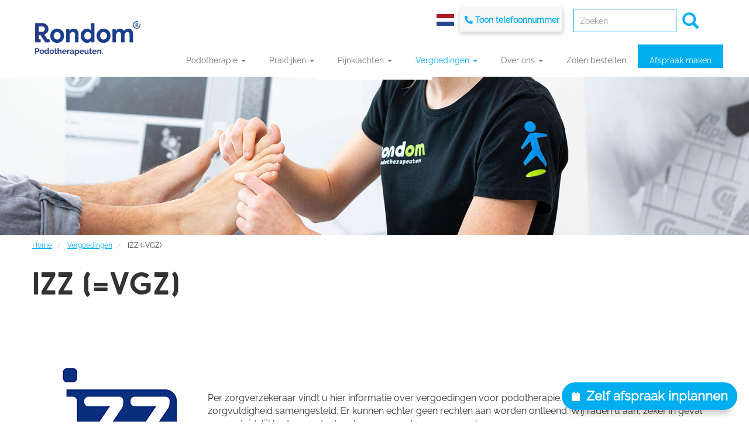

--- FILE ---
content_type: text/html; charset=UTF-8
request_url: https://rondompodotherapeuten.nl/vergoedingen/izz-vgz
body_size: 10994
content:
<!DOCTYPE html>
<html  lang="nl" dir="ltr" prefix="content: http://purl.org/rss/1.0/modules/content/  dc: http://purl.org/dc/terms/  foaf: http://xmlns.com/foaf/0.1/  og: http://ogp.me/ns#  rdfs: http://www.w3.org/2000/01/rdf-schema#  schema: http://schema.org/  sioc: http://rdfs.org/sioc/ns#  sioct: http://rdfs.org/sioc/types#  skos: http://www.w3.org/2004/02/skos/core#  xsd: http://www.w3.org/2001/XMLSchema# ">
  <head>
      <!-- Global site tag (gtag.js) - Google Analytics -->
<script async src="https://www.googletagmanager.com/gtag/js?id=UA-46340759-1"></script>
<script>
  window.dataLayer = window.dataLayer || [];
  function gtag(){dataLayer.push(arguments);}
  gtag('js', new Date());

  gtag('config', 'UA-46340759-1');
</script>
<!-- Google Tag Manager -->
<script>(function(w,d,s,l,i){w[l]=w[l]||[];w[l].push({'gtm.start':
new Date().getTime(),event:'gtm.js'});var f=d.getElementsByTagName(s)[0],
j=d.createElement(s),dl=l!='dataLayer'?'&l='+l:'';j.async=true;j.src=
'https://www.googletagmanager.com/gtm.js?id='+i+dl;f.parentNode.insertBefore(j,f);
})(window,document,'script','dataLayer','GTM-N4B5Q2D');</script>
<!-- End Google Tag Manager -->

    <meta charset="utf-8" />
<link rel="canonical" href="https://rondompodotherapeuten.nl/vergoedingen/izz-vgz" />
<meta name="description" content="" />
<script>


!function(f,b,e,v,n,t,s){if(f.fbq)return;n=f.fbq=function(){n.callMethod?
n.callMethod.apply(n,arguments):n.queue.push(arguments)};if(!f._fbq)f._fbq=n;
n.push=n;n.loaded=!0;n.version='2.0';n.queue=[];t=b.createElement(e);t.async=!0;
t.src=v;s=b.getElementsByTagName(e)[0];s.parentNode.insertBefore(t,s)}(window,
document,'script','https://connect.facebook.net/en_US/fbevents.js');



  fbq('init', '464489747862425', [], {
    "agent": "pldrupal-8-8.9.13"
});

  fbq('track', 'PageView', []);
</script>
<noscript>


<img height="1" width="1" alt="fbpx" src="https://www.facebook.com/tr?id=464489747862425&amp;ev=PageView&amp;noscript=1" />


</noscript>
<meta name="Generator" content="Drupal 8 (https://www.drupal.org)" />
<meta name="MobileOptimized" content="width" />
<meta name="HandheldFriendly" content="true" />
<meta name="viewport" content="width=device-width, initial-scale=1.0" />
<link rel="shortcut icon" href="/sites/default/files/Beeldmerk_kleur_0.png" type="image/png" />
<link rel="preload" href="https://rondompodotherapeuten.nl/sites/default/files/styles/background_image_preload/public/background_image/Kelly-%284%29-nette-teen_1.jpg?itok=aEl3x9wb" as="image" />
<link rel="stylesheet" href="/sites/default/files/background_image/css/1/public/yvM1rhXzOmLc8vntwBkjMQmajllZY2nbf6Eqs0EWZOc.css?t8lujv" media="all" />

    <title>Vergoedingen IZZ (=VGZ) | Rondom Podotherapeuten</title>
    <link rel="stylesheet" media="all" href="/modules/contrib/search_autocomplete/css/themes/minimal.css?t8lujv" />
<link rel="stylesheet" media="all" href="/core/modules/system/css/components/align.module.css?t8lujv" />
<link rel="stylesheet" media="all" href="/core/modules/system/css/components/fieldgroup.module.css?t8lujv" />
<link rel="stylesheet" media="all" href="/core/modules/system/css/components/container-inline.module.css?t8lujv" />
<link rel="stylesheet" media="all" href="/core/modules/system/css/components/clearfix.module.css?t8lujv" />
<link rel="stylesheet" media="all" href="/core/modules/system/css/components/details.module.css?t8lujv" />
<link rel="stylesheet" media="all" href="/core/modules/system/css/components/hidden.module.css?t8lujv" />
<link rel="stylesheet" media="all" href="/core/modules/system/css/components/item-list.module.css?t8lujv" />
<link rel="stylesheet" media="all" href="/core/modules/system/css/components/js.module.css?t8lujv" />
<link rel="stylesheet" media="all" href="/core/modules/system/css/components/nowrap.module.css?t8lujv" />
<link rel="stylesheet" media="all" href="/core/modules/system/css/components/position-container.module.css?t8lujv" />
<link rel="stylesheet" media="all" href="/core/modules/system/css/components/progress.module.css?t8lujv" />
<link rel="stylesheet" media="all" href="/core/modules/system/css/components/reset-appearance.module.css?t8lujv" />
<link rel="stylesheet" media="all" href="/core/modules/system/css/components/resize.module.css?t8lujv" />
<link rel="stylesheet" media="all" href="/core/modules/system/css/components/sticky-header.module.css?t8lujv" />
<link rel="stylesheet" media="all" href="/core/modules/system/css/components/system-status-counter.css?t8lujv" />
<link rel="stylesheet" media="all" href="/core/modules/system/css/components/system-status-report-counters.css?t8lujv" />
<link rel="stylesheet" media="all" href="/core/modules/system/css/components/system-status-report-general-info.css?t8lujv" />
<link rel="stylesheet" media="all" href="/core/modules/system/css/components/tablesort.module.css?t8lujv" />
<link rel="stylesheet" media="all" href="/core/modules/system/css/components/tree-child.module.css?t8lujv" />
<link rel="stylesheet" media="all" href="/core/assets/vendor/jquery.ui/themes/base/core.css?t8lujv" />
<link rel="stylesheet" media="all" href="/core/assets/vendor/jquery.ui/themes/base/menu.css?t8lujv" />
<link rel="stylesheet" media="all" href="/core/assets/vendor/jquery.ui/themes/base/autocomplete.css?t8lujv" />
<link rel="stylesheet" media="all" href="/core/modules/views/css/views.module.css?t8lujv" />
<link rel="stylesheet" media="all" href="/modules/contrib/views_slideshow/modules/views_slideshow_cycle/css/views_slideshow_cycle.css?t8lujv" />
<link rel="stylesheet" media="all" href="/core/assets/vendor/jquery.ui/themes/base/theme.css?t8lujv" />
<link rel="stylesheet" media="all" href="https://cdn.jsdelivr.net/npm/bootstrap@3.4.1/dist/css/bootstrap.css" integrity="sha256-0XAFLBbK7DgQ8t7mRWU5BF2OMm9tjtfH945Z7TTeNIo=" crossorigin="anonymous" />
<link rel="stylesheet" media="all" href="https://cdn.jsdelivr.net/npm/@unicorn-fail/drupal-bootstrap-styles@0.0.2/dist/3.4.0/8.x-3.x/drupal-bootstrap.css" integrity="sha512-j4mdyNbQqqp+6Q/HtootpbGoc2ZX0C/ktbXnauPFEz7A457PB6le79qasOBVcrSrOBtGAm0aVU2SOKFzBl6RhA==" crossorigin="anonymous" />
<link rel="stylesheet" media="all" href="/themes/custom/rondom/css/style.css?t8lujv" />
<link rel="stylesheet" media="all" href="/themes/custom/rondom/css/fonts.css?t8lujv" />
<link rel="stylesheet" media="all" href="/themes/custom/rondom/css/fontawesome-all.min.css?t8lujv" />

    
<!--[if lte IE 8]>
<script src="/core/assets/vendor/html5shiv/html5shiv.min.js?v=3.7.3"></script>
<![endif]-->


  </head>
  <body class="background-image-dark path-node page-node-type-vergoedingen navbar-is-static-top has-glyphicons">
      <!-- Google Tag Manager (noscript) -->
<noscript><iframe src="https://www.googletagmanager.com/ns.html?id=GTM-N4B5Q2D"
height="0" width="0" style="display:none;visibility:hidden"></iframe></noscript>
<!-- End Google Tag Manager (noscript) -->
    <a href="#main-content" class="visually-hidden focusable skip-link">
      Overslaan en naar de inhoud gaan
    </a>
    
      <div class="dialog-off-canvas-main-canvas" data-off-canvas-main-canvas>
              <header class="navbar navbar-default navbar-static-top" id="navbar" role="banner">
              <div class="inner-content">
            <div class="toggle-search hidden-lg"></div>
                <div class="region region-header-phone">
    <section id="block-netherlandsflag" class="block-41 block-basic block block-block-content block-block-contenta071a363-5b2c-455c-b3b8-55ccdf0712be clearfix">
    <div class="inner-content">
		
				

				  
            <div class="field field--name-body field--type-text-with-summary field--label-hidden field--item"><p><a href="/"></a></p>
</div>
      
			</div>
</section>

<section id="block-phonenumber" class="block-35 block-basic block block-block-content block-block-content8239cfff-40b4-44ce-af51-72f8e272fb65 clearfix">
    <div class="inner-content">
		
				

				  
            <div class="field field--name-body field--type-text-with-summary field--label-hidden field--item"><p><i class="fa fa-phone" style="color:#00AEEF"> </i><a href="tel:088-1180500">088-1180500</a></p></div>
      
			</div>
</section>


  </div>

      
              <div class="top-header">
              <div class="region region-top-header">
    <div class="search-block-form block block-search block-search-form-block" data-drupal-selector="search-block-form" id="block-searchform-2" role="search">
	<div class="search-content">
	  
	  	  
	  		<form action="/search/node" method="get" id="search-block-form" accept-charset="UTF-8">
  <div class="form-item js-form-item form-type-search js-form-type-search form-item-keys js-form-item-keys form-no-label form-group">
      <label for="edit-keys" class="control-label sr-only">Zoeken</label>
  
  
  <div class="input-group"><input title="Geef de woorden op waarnaar u wilt zoeken." placeholder="Zoeken" data-drupal-selector="edit-keys" aria-describedby="edit-keys--description" class="form-autocomplete form-search form-control" data-key="search_block" type="search" id="edit-keys" name="keys" value="" size="15" maxlength="128" /><span class="input-group-btn"><button type="submit" value="Zoeken" class="button js-form-submit form-submit btn-primary btn icon-only" name=""><span class="sr-only">Zoeken</span><span class="icon glyphicon glyphicon-search" aria-hidden="true"></span></button></span></div>

  
  
      <div id="edit-keys--description" class="description help-block">
      What ever text you like
    </div>
  </div>
<div class="form-actions form-group js-form-wrapper form-wrapper" data-drupal-selector="edit-actions" id="edit-actions"></div>

</form>

	  	</div>
</div>

  </div>

        </div>
      
      <div class="navbar-header">
          <div class="region region-navigation">
          <a class="logo navbar-btn pull-left" href="/" title="Home" rel="home">
      <img class="default-logo" src="/sites/default/files/Logo_Rondom%20Podotherapeuten_kleur%202.0%20%282%29_0.png" alt="Home" />
      <img class="black-logo" src="/sites/default/files/Logo_Rondom%20Podotherapeuten_kleur%202.0%20%282%29_0.png" alt="Home" />
      <img class="color-logo" src="/sites/default/files/Logo_Rondom%20Podotherapeuten_kleur%202.0%20%282%29_0.png" alt="Home" />
    </a>
      <section class="views-element-container block block-views block-views-blockflash-notice-slider-block-1 clearfix" id="block-views-block-flash-notice-slider-block-1">
    <div class="inner-content">
		
				

				  <div class="form-group"><div class="view view-flash-notice-slider view-id-flash_notice_slider view-display-id-block_1 js-view-dom-id-4284297797dcc3acfa59fa0087065b65b5ee5be569a608744cfb710be3dd9cda">
  
    
      
      <div class="view-content">
        <div class="skin-default">
    
    <div id="views_slideshow_cycle_main_flash_notice_slider-block_1" class="views_slideshow_cycle_main views_slideshow_main">
    <div id="views_slideshow_cycle_teaser_section_flash_notice_slider-block_1"  class="views_slideshow_cycle_teaser_section">
     <div id="views_slideshow_cycle_div_flash_notice_slider-block_1_0"  class="views_slideshow_cycle_slide views_slideshow_slide views-row-1 views-row-odd">
      <div  class="views-row views-row-0 views-row-odd views-row-first">
  <div class="views-field views-field-title"><span class="field-content">Online afspraak</span></div><div class="views-field views-field-body"><div class="field-content"><p>Plan eenvoudig zelf online een afspraak via de blauwe knop rechtsonder in beeld.</p>

<p><span class="t-blue"><a href="https://rondompodotherapeuten.nl/artikel/online-afspraak-inplannen-podotherapeut">Meer info</a></span></p></div></div>
</div>

  </div>

  </div>

</div>


        </div>

    </div>
  
          </div>
</div>

			</div>
</section>


  </div>


      </div>

                    <div id="navbar-collapse" class="navbar-collapse collapse">
            <div class="region region-navigation-collapsible">
    <nav role="navigation" aria-labelledby="block-rondom-main-menu-menu" id="block-rondom-main-menu">
            <h2 class="sr-only" id="block-rondom-main-menu-menu">Main navigation</h2>

      
      <ul class="menu menu--main nav navbar-nav">
                      <li class="expanded dropdown first">
                                                                    <a href="/thema/onderzoekstechnieken" class="full-sized dropdown-toggle" data-toggle="dropdown" data-drupal-link-system-path="node/651">Podotherapie <span class="caret"></span></a>
                        <ul class="dropdown-menu">
                      <li class="expanded dropdown first">
                                        <span class="navbar-text">Podotherapie</span>
                        <ul class="dropdown-menu">
                      <li class="first">
                                        <a href="/wat-is-podotherapie" data-drupal-link-system-path="node/1248">Wat is podotherapie?</a>
              </li>
                      <li>
                                        <a href="https://rondompodotherapeuten.nl/thema/onderzoekstechnieken">Podotherapeutisch onderzoek</a>
              </li>
                      <li>
                                        <a href="/het-verschil-tussen-de-titel-podoloog-en-podotherapeut" data-drupal-link-system-path="node/696">Verschil podotherapeut en podoloog</a>
              </li>
                      <li>
                                        <a href="https://rondompodotherapeuten.nl/wiki/echografie">Echografisch onderzoek</a>
              </li>
                      <li>
                                        <a href="/wiki/wanneer-naar-de-podotherapeut" data-drupal-link-system-path="node/1306">Wanneer naar de podotherapeut?</a>
              </li>
                      <li class="last">
                                        <a href="https://rondompodotherapeuten.nl/geneeskundige-voetzorg">Geneeskundige voetzorg</a>
              </li>
        </ul>
  
              </li>
                      <li class="expanded dropdown">
                                        <span class="navbar-text">Bedrijfspodotherapie</span>
                        <ul class="dropdown-menu">
                      <li class="first last">
                                        <a href="/nieuws/bedrijfspodotherapie" data-drupal-link-system-path="node/815">Podotherapie voor bedrijven</a>
              </li>
        </ul>
  
              </li>
                      <li class="expanded dropdown">
                                        <span class="navbar-text">Valpreventie</span>
                        <ul class="dropdown-menu">
                      <li class="first">
                                        <a href="/valpreventie" data-drupal-link-system-path="node/1072">Valpreventie</a>
              </li>
                      <li>
                                        <a href="https://rondompodotherapeuten.nl/valonderzoek">Wetenschappelijk onderzoek valpreventie</a>
              </li>
                      <li class="last">
                                        <a href="https://rondompodotherapeuten.nl/artikel/valpreventie/podotherapeut">Rol podotherapeut bij valpreventie</a>
              </li>
        </ul>
  
              </li>
                      <li class="expanded dropdown">
                                        <span class="navbar-text">Behandelmogelijkheden</span>
                        <ul class="dropdown-menu">
                      <li class="first">
                                        <a href="/thema/behandelmogelijkheden" data-drupal-link-system-path="node/650">Welke behandeling past bij u?</a>
              </li>
                      <li>
                                        <a href="/wiki/steunzolen" data-drupal-link-system-path="node/1068">Podotherapeutische zolen</a>
              </li>
                      <li>
                                        <a href="/wiki/shockwave" data-drupal-link-system-path="node/144">Shockwave</a>
              </li>
                      <li>
                                        <a href="/wiki/dry-needling" data-drupal-link-system-path="node/143">Dry Needling</a>
              </li>
                      <li>
                                        <a href="/wiki/ingegroeide-teennagel-onder-verdoving-behandeling-nazorg" data-drupal-link-system-path="node/729">Nagelchirurgie</a>
              </li>
                      <li>
                                        <a href="/podo-manuele-therapie" data-drupal-link-system-path="node/1249">Podomanueel</a>
              </li>
                      <li>
                                        <a href="/oefentherapie" data-drupal-link-system-path="node/1250">Oefentherapie</a>
              </li>
                      <li>
                                        <a href="/wiki/sport-en-medical-taping" data-drupal-link-system-path="node/159">Taping</a>
              </li>
                      <li class="last">
                                        <a href="/wiki/instrumentele-behandeling" data-drupal-link-system-path="node/250">Voetbehandeling</a>
              </li>
        </ul>
  
              </li>
                      <li class="expanded dropdown">
                                        <span class="navbar-text">Reuma</span>
                        <ul class="dropdown-menu">
                      <li class="first">
                                        <a href="/reumapatienten" data-drupal-link-system-path="node/8">Reuma en podotherapie</a>
              </li>
                      <li>
                                        <a href="/wiki/reuma-en-voeten" data-drupal-link-system-path="node/700">Reuma en voeten</a>
              </li>
                      <li class="last">
                                        <a href="https://rondompodotherapeuten.nl/tudo-volta">Tudo Volta (reuma schoen)</a>
              </li>
        </ul>
  
              </li>
                      <li class="expanded dropdown">
                                        <span class="navbar-text">Diabetes</span>
                        <ul class="dropdown-menu">
                      <li class="first">
                                        <a href="/diabetes" data-drupal-link-system-path="node/7">Diabetes en podotherapie</a>
              </li>
                      <li>
                                        <a href="/thema/diabetes-voetencheck-app" data-drupal-link-system-path="node/982">Diabetes Voetencheck App</a>
              </li>
                      <li class="last">
                                        <a href="https://rondompodotherapeuten.nl/tudo-volta">Tudo Volta (diabetesschoen)</a>
              </li>
        </ul>
  
              </li>
                      <li class="expanded dropdown">
                                        <span class="navbar-text">Kinderen</span>
                        <ul class="dropdown-menu">
                      <li class="first">
                                        <a href="/wiki/kamilis-beweegavontuur" data-drupal-link-system-path="node/1104">Kamili&#039;s Jungle Beweegavontuur</a>
              </li>
                      <li class="last">
                                        <a href="/kinderen" data-drupal-link-system-path="node/6">Kinderpodotherapie</a>
              </li>
        </ul>
  
              </li>
                      <li class="expanded dropdown">
                                        <span class="navbar-text">Sporters</span>
                        <ul class="dropdown-menu">
                      <li class="first">
                                        <a href="/sporters" data-drupal-link-system-path="node/5">Sportpodotherapie</a>
              </li>
                      <li>
                                        <a href="/wiki/sportscreening-nederland" data-drupal-link-system-path="node/1088">Sportscreening Nederland</a>
              </li>
                      <li>
                                        <a href="https://rondompodotherapeuten.nl/wiki/hardlooponderzoek">Hardloopanalyse</a>
              </li>
                      <li class="last">
                                        <a href="/wiki/pijnbijfietsen" data-drupal-link-system-path="node/156">Wieleronderzoek</a>
              </li>
        </ul>
  
              </li>
                      <li class="last">
                                        <a href="/thema/behandelmogelijkheden" class="show-more" data-drupal-link-system-path="node/650">Bekijk alle behandelmogelijkheden</a>
              </li>
        </ul>
  
              </li>
                      <li class="expanded dropdown">
                                                                    <a href="/praktijken" class="full-sized dropdown-toggle" data-toggle="dropdown" data-drupal-link-system-path="praktijken">Praktijken <span class="caret"></span></a>
                        <ul class="dropdown-menu">
                      <li class="expanded dropdown first">
                                        <span class="navbar-text">Noord-Holland</span>
                        <ul class="dropdown-menu">
                      <li class="first">
                                        <a href="/amsterdam" data-drupal-link-system-path="taxonomy/term/10">Amsterdam</a>
              </li>
                      <li>
                                        <a href="/haarlem" data-drupal-link-system-path="taxonomy/term/307">Haarlem</a>
              </li>
                      <li>
                                        <a href="/hilversum" data-drupal-link-system-path="taxonomy/term/313">Hilversum</a>
              </li>
                      <li>
                                        <a href="/zaandam" data-drupal-link-system-path="taxonomy/term/392">Zaandam</a>
              </li>
                      <li class="last">
                                        <a href="/praktijken" class="show-more" data-drupal-link-system-path="praktijken">Bekijk alle praktijken</a>
              </li>
        </ul>
  
              </li>
                      <li class="expanded dropdown">
                                        <span class="navbar-text">Zuid-Holland</span>
                        <ul class="dropdown-menu">
                      <li class="first">
                                        <a href="/alphen" data-drupal-link-system-path="taxonomy/term/375">Alphen</a>
              </li>
                      <li>
                                        <a href="/gouda" data-drupal-link-system-path="taxonomy/term/306">Gouda</a>
              </li>
                      <li>
                                        <a href="/schiedam" data-drupal-link-system-path="taxonomy/term/261">Schiedam</a>
              </li>
                      <li>
                                        <a href="/spijkenisse" data-drupal-link-system-path="taxonomy/term/263">Spijkenisse</a>
              </li>
                      <li>
                                        <a href="/rotterdam" data-drupal-link-system-path="taxonomy/term/426">Rotterdam</a>
              </li>
                      <li class="last">
                                        <a href="/praktijken" class="show-more" data-drupal-link-system-path="praktijken">Bekijk alle praktijken</a>
              </li>
        </ul>
  
              </li>
                      <li class="expanded dropdown">
                                        <span class="navbar-text">Utrecht</span>
                        <ul class="dropdown-menu">
                      <li class="first">
                                        <a href="/amersfoort" data-drupal-link-system-path="taxonomy/term/12">Amersfoort</a>
              </li>
                      <li>
                                        <a href="/houten" data-drupal-link-system-path="taxonomy/term/316">Houten</a>
              </li>
                      <li>
                                        <a href="/utrecht" data-drupal-link-system-path="taxonomy/term/226">Utrecht</a>
              </li>
                      <li>
                                        <a href="/veenendaal" data-drupal-link-system-path="taxonomy/term/268">Veenendaal</a>
              </li>
                      <li>
                                        <a href="/zeist" data-drupal-link-system-path="taxonomy/term/278">Zeist</a>
              </li>
                      <li class="last">
                                        <a href="/praktijken" class="show-more" data-drupal-link-system-path="praktijken">Bekijk alle praktijken</a>
              </li>
        </ul>
  
              </li>
                      <li class="expanded dropdown">
                                        <span class="navbar-text">Flevoland</span>
                        <ul class="dropdown-menu">
                      <li class="first">
                                        <a href="/almere" data-drupal-link-system-path="taxonomy/term/13">Almere</a>
              </li>
                      <li>
                                        <a href="/dronten" data-drupal-link-system-path="taxonomy/term/297">Dronten</a>
              </li>
                      <li>
                                        <a href="/lelystad" data-drupal-link-system-path="taxonomy/term/320">Lelystad</a>
              </li>
                      <li class="last">
                                        <a href="/praktijken" class="show-more" data-drupal-link-system-path="praktijken">Bekijk alle praktijken</a>
              </li>
        </ul>
  
              </li>
                      <li class="expanded dropdown">
                                        <span class="navbar-text">Limburg</span>
                        <ul class="dropdown-menu">
                      <li class="first">
                                        <a href="/geleen" data-drupal-link-system-path="taxonomy/term/456">Geleen</a>
              </li>
                      <li>
                                        <a href="/heerlen" data-drupal-link-system-path="taxonomy/term/463">Heerlen</a>
              </li>
                      <li>
                                        <a href="/landgraaf" data-drupal-link-system-path="taxonomy/term/455">Landgraaf</a>
              </li>
                      <li>
                                        <a href="/maastricht" data-drupal-link-system-path="taxonomy/term/476">Maastricht</a>
              </li>
                      <li>
                                        <a href="/valkenburg" data-drupal-link-system-path="taxonomy/term/469">Valkenburg</a>
              </li>
                      <li class="last">
                                        <a href="/praktijken" class="show-more" data-drupal-link-system-path="praktijken">Bekijk alle praktijken</a>
              </li>
        </ul>
  
              </li>
                      <li class="expanded dropdown">
                                        <span class="navbar-text">Noord-Brabant</span>
                        <ul class="dropdown-menu">
                      <li class="first">
                                        <a href="/best" data-drupal-link-system-path="taxonomy/term/288">Best</a>
              </li>
                      <li>
                                        <a href="/eindhoven" data-drupal-link-system-path="taxonomy/term/15">Eindhoven</a>
              </li>
                      <li>
                                        <a href="/den-bosch" data-drupal-link-system-path="taxonomy/term/461">&#039;s-Hertogenbosch</a>
              </li>
                      <li>
                                        <a href="/valkenswaard" data-drupal-link-system-path="taxonomy/term/267">Valkenswaard</a>
              </li>
                      <li>
                                        <a href="/veldhoven" data-drupal-link-system-path="taxonomy/term/269">Veldhoven</a>
              </li>
                      <li class="last">
                                        <a href="/praktijken" class="show-more" data-drupal-link-system-path="praktijken">Bekijk alle praktijken</a>
              </li>
        </ul>
  
              </li>
                      <li class="expanded dropdown">
                                        <span class="navbar-text">Overrijsel</span>
                        <ul class="dropdown-menu">
                      <li class="first">
                                        <a href="/boekelo" data-drupal-link-system-path="taxonomy/term/425">Boekelo</a>
              </li>
                      <li>
                                        <a href="/hellendoorn" data-drupal-link-system-path="taxonomy/term/430">Hellendoorn</a>
              </li>
                      <li class="last">
                                        <a href="/praktijken" class="show-more" data-drupal-link-system-path="praktijken">Bekijk alle praktijken</a>
              </li>
        </ul>
  
              </li>
                      <li class="expanded dropdown">
                                        <span class="navbar-text">Gelderland</span>
                        <ul class="dropdown-menu">
                      <li class="first">
                                        <a href="/ede" data-drupal-link-system-path="taxonomy/term/299">Ede</a>
              </li>
                      <li>
                                        <a href="/amersfoort" data-drupal-link-system-path="taxonomy/term/12">Amersfoort</a>
              </li>
                      <li>
                                        <a href="/barneveld" data-drupal-link-system-path="taxonomy/term/287">Barneveld</a>
              </li>
                      <li>
                                        <a href="/eibergen" data-drupal-link-system-path="taxonomy/term/300">Eibergen</a>
              </li>
                      <li>
                                        <a href="/nijkerk" data-drupal-link-system-path="taxonomy/term/247">Nijkerk</a>
              </li>
                      <li class="last">
                                        <a href="/praktijken" class="show-more" data-drupal-link-system-path="praktijken">Bekijk alle praktijken</a>
              </li>
        </ul>
  
              </li>
                      <li class="last">
                                        <a href="/praktijken" class="show-more" data-drupal-link-system-path="praktijken">Bekijk al onze praktijklocaties in Nederland</a>
              </li>
        </ul>
  
              </li>
                      <li class="expanded dropdown">
                                                                    <a href="/wiki" class="full-sized dropdown-toggle" data-toggle="dropdown" data-drupal-link-system-path="wiki">Pijnklachten <span class="caret"></span></a>
                        <ul class="dropdown-menu">
                      <li class="expanded dropdown first">
                                        <span class="navbar-text">Voet &amp; onderbeen</span>
                        <ul class="dropdown-menu">
                      <li class="first">
                                        <a href="/wiki/tractus-iliotibialis-frictie-syndroom" data-drupal-link-system-path="node/642">Tractus iliotibialis frictie syndroom</a>
              </li>
                      <li>
                                        <a href="/wiki/ischias" data-drupal-link-system-path="node/644">Ischias</a>
              </li>
                      <li>
                                        <a href="/wiki/hielpijn" data-drupal-link-system-path="node/699">Hielpijn</a>
              </li>
                      <li>
                                        <a href="/wiki/hielspoor" data-drupal-link-system-path="node/172">Hielspoor</a>
              </li>
                      <li>
                                        <a href="/wiki/mortonse-neuralgie" data-drupal-link-system-path="node/31">Mortonse neuralgie</a>
              </li>
                      <li>
                                        <a href="/wiki/verzwikte-enkel" data-drupal-link-system-path="node/657">Verzwikte enkel</a>
              </li>
                      <li>
                                        <a href="/wiki/de-ziekte-van-ledderhose" data-drupal-link-system-path="node/632">Ziekte van Ledderhose</a>
              </li>
                      <li>
                                        <a href="/wiki/beenlengteverschil" data-drupal-link-system-path="node/631">Beenlengteverschil</a>
              </li>
                      <li>
                                        <a href="/wiki/achillespees-tendinitis">Achillespeesklachten</a>
              </li>
                      <li class="last">
                                        <a href="/thema/voet-en-onderbeen" class="show-more" data-drupal-link-system-path="node/645">Alle voet- en onderbeenklachten</a>
              </li>
        </ul>
  
              </li>
                      <li class="expanded dropdown">
                                        <span class="navbar-text">Knie</span>
                        <ul class="dropdown-menu">
                      <li class="first">
                                        <a href="/wiki/algemene-knieschijf-klachten" data-drupal-link-system-path="node/633">Knieschijfklachten</a>
              </li>
                      <li>
                                        <a href="/wiki/runners-knee-renners-knie" data-drupal-link-system-path="node/260">Runner&#039;s knie</a>
              </li>
                      <li>
                                        <a href="/wiki/pijn-binnenzijde-knie" data-drupal-link-system-path="node/311">Pijn aan binnenzijde knie</a>
              </li>
                      <li class="last">
                                        <a href="/thema/knie" class="show-more" data-drupal-link-system-path="node/646">Alle knieklachten</a>
              </li>
        </ul>
  
              </li>
                      <li class="expanded dropdown">
                                        <span class="navbar-text">Heup</span>
                        <ul class="dropdown-menu">
                      <li class="first">
                                        <a href="/wiki/bekkenscheefstand" data-drupal-link-system-path="node/181">Bekkenscheefstand</a>
              </li>
                      <li>
                                        <a href="/wiki/slijmbeursontsteking-bovenbeen-heup">Slijmbeursontsteking in heup</a>
              </li>
                      <li class="last">
                                        <a href="/thema/heupen" class="show-more" data-drupal-link-system-path="node/647">Alle heupklachten</a>
              </li>
        </ul>
  
              </li>
                      <li class="expanded dropdown">
                                        <span class="navbar-text">Rug</span>
                        <ul class="dropdown-menu">
                      <li class="first">
                                        <a href="/wiki/lage-rugklachten" data-drupal-link-system-path="node/219">Rugklachten</a>
              </li>
                      <li>
                                        <a href="/wiki/hernia" data-drupal-link-system-path="node/638">Hernia</a>
              </li>
                      <li>
                                        <a href="/wiki/ziekte-van-bechterew" data-drupal-link-system-path="node/1108">Ziekte van Bechterew</a>
              </li>
                      <li class="last">
                                        <a href="/thema/rug" class="show-more" data-drupal-link-system-path="node/648">Alle rugklachten</a>
              </li>
        </ul>
  
              </li>
                      <li class="last">
                                        <a href="/wiki" class="show-more" data-drupal-link-system-path="wiki">Bekijk alle pijnklachten</a>
              </li>
        </ul>
  
              </li>
                      <li class="expanded dropdown active active-trail">
                                                                    <a href="/vergoedingen" class="full-sized dropdown-toggle active-trail" data-toggle="dropdown" data-drupal-link-system-path="vergoedingen">Vergoedingen <span class="caret"></span></a>
                        <ul class="dropdown-menu">
                      <li class="expanded dropdown first">
                                        <span class="show-more navbar-text">Informatie vergoedingen</span>
                        <ul class="dropdown-menu">
                      <li class="first">
                                        <a href="/wiki/vergoeding-braces" data-drupal-link-system-path="node/1325">Vergoeding braces</a>
              </li>
                      <li>
                                        <a href="/wiki/vergoeding-diabetes-voetzorg" data-drupal-link-system-path="node/1329">Vergoeding diabetes voetzorg</a>
              </li>
                      <li>
                                        <a href="/wiki/vergoeding-vanuit-aanvullende-verzekering" data-drupal-link-system-path="node/1324">Vergoeding vanuit aanvullende verzekering</a>
              </li>
                      <li class="last">
                                        <a href="/wiki/vergoeding-vanuit-basisverzekering" data-drupal-link-system-path="node/1323">Vergoeding vanuit basisverzekering</a>
              </li>
        </ul>
  
              </li>
                      <li class="expanded dropdown">
                                        <span class="show-more navbar-text">Zorgverzekeraars</span>
                        <ul class="dropdown-menu">
                      <li class="first">
                                        <a href="/vergoedingen/aevitae" data-drupal-link-system-path="node/247">Aevitae</a>
              </li>
                      <li>
                                        <a href="/vergoedingen/anderzorg" data-drupal-link-system-path="node/357">Anderzorg</a>
              </li>
                      <li>
                                        <a href="/vergoedingen/aon" data-drupal-link-system-path="node/892">AON</a>
              </li>
                      <li>
                                        <a href="/vergoedingen/de-amersfoortse" data-drupal-link-system-path="node/364">ASR</a>
              </li>
                      <li>
                                        <a href="/vergoedingen/avero-achmea" data-drupal-link-system-path="node/358">Avéro / Achmea</a>
              </li>
                      <li>
                                        <a href="/vergoedingen/cz" data-drupal-link-system-path="node/362">CZ</a>
              </li>
                      <li>
                                        <a href="/vergoedingen/czdirect" data-drupal-link-system-path="node/363">CZdirect</a>
              </li>
                      <li>
                                        <a href="/vergoedingen/dsw" data-drupal-link-system-path="node/369">DSW</a>
              </li>
                      <li>
                                        <a href="/vergoedingen/de-friesland-zorgverzekeraar" data-drupal-link-system-path="node/365">De Friesland Zorgverzekeraar</a>
              </li>
                      <li class="last">
                                        <a href="/vergoedingen/ditzo" data-drupal-link-system-path="node/368">Ditzo</a>
              </li>
        </ul>
  
              </li>
                      <li class="expanded dropdown">
                                        <span class="hide-title navbar-text">Zorgverzekeraars</span>
                        <ul class="dropdown-menu">
                      <li class="first">
                                        <a href="/vergoedingen/fbto" data-drupal-link-system-path="node/370">FBTO</a>
              </li>
                      <li>
                                        <a href="/vergoedingen/hema" data-drupal-link-system-path="node/373">HEMA</a>
              </li>
                      <li>
                                        <a href="/vergoedingen/izz-vgz" data-drupal-link-system-path="node/379" class="is-active">IZZ (=VGZ)</a>
              </li>
                      <li>
                                        <a href="/vergoedingen/iza" data-drupal-link-system-path="node/378">IZA</a>
              </li>
                      <li>
                                        <a href="/vergoedingen/intwente" data-drupal-link-system-path="node/376">InTwente</a>
              </li>
                      <li>
                                        <a href="/vergoedingen/interpolis" data-drupal-link-system-path="node/377">Interpolis</a>
              </li>
                      <li>
                                        <a href="/vergoedingen/jaaah" data-drupal-link-system-path="node/1000">Jaaah.</a>
              </li>
                      <li>
                                        <a href="/vergoedingen/just" data-drupal-link-system-path="node/861">Just</a>
              </li>
                      <li>
                                        <a href="/vergoedingen/menzis" data-drupal-link-system-path="node/380">Menzis</a>
              </li>
                      <li>
                                        <a href="/vergoedingen/mevas" data-drupal-link-system-path="node/1270">Mevas</a>
              </li>
                      <li>
                                        <a href="/vergoedingen/national-academic" data-drupal-link-system-path="node/381">National Academic (via VGZ)</a>
              </li>
                      <li class="last">
                                        <a href="/vergoedingen/nationale-nederlanden" data-drupal-link-system-path="node/862">Nationale Nederlanden</a>
              </li>
        </ul>
  
              </li>
                      <li class="expanded dropdown">
                                        <span class="hide-title navbar-text">Zorgverzekeraars</span>
                        <ul class="dropdown-menu">
                      <li class="first">
                                        <a href="/vergoedingen/ohra" data-drupal-link-system-path="node/382">OHRA</a>
              </li>
                      <li>
                                        <a href="/vergoedingen/onvz" data-drupal-link-system-path="node/383">ONVZ</a>
              </li>
                      <li>
                                        <a href="/vergoedingen/pma-zorgverzekering" data-drupal-link-system-path="node/386">PMA</a>
              </li>
                      <li>
                                        <a href="/vergoedingen/pno-zorg" data-drupal-link-system-path="node/387">PNO Zorg</a>
              </li>
                      <li>
                                        <a href="/vergoedingen/plus-gezond" data-drupal-link-system-path="node/1271">Plus Gezond</a>
              </li>
                      <li>
                                        <a href="/vergoedingen/politie-zorg-polis" data-drupal-link-system-path="node/1272">Politie Zorg Polis</a>
              </li>
                      <li>
                                        <a href="/vergoedingen/pro-life" data-drupal-link-system-path="node/388">Pro Life</a>
              </li>
                      <li>
                                        <a href="/vergoedingen/promovendum" data-drupal-link-system-path="node/389">Promovendum</a>
              </li>
                      <li>
                                        <a href="/vergoedingen/salland" data-drupal-link-system-path="node/390">Salland</a>
              </li>
                      <li>
                                        <a href="/vergoedingen/stad-holland-zorgverzekeraar" data-drupal-link-system-path="node/391">Stad Holland</a>
              </li>
                      <li class="last">
                                        <a href="/vergoedingen/umc-zorgverzekering" data-drupal-link-system-path="node/393">UMC</a>
              </li>
        </ul>
  
              </li>
                      <li class="expanded dropdown">
                                        <span class="hide-title navbar-text">Zorgverzekeraars</span>
                        <ul class="dropdown-menu">
                      <li class="first">
                                        <a href="/vergoedingen/united-consumers-vgz" data-drupal-link-system-path="node/394">United Consumers (VGZ)</a>
              </li>
                      <li>
                                        <a href="/vergoedingen/unive" data-drupal-link-system-path="node/395">Univé</a>
              </li>
                      <li>
                                        <a href="/vergoedingen/vgz" data-drupal-link-system-path="node/398">VGZ</a>
              </li>
                      <li>
                                        <a href="/vergoedingen/vinkvink" data-drupal-link-system-path="node/1273">VinkVink</a>
              </li>
                      <li>
                                        <a href="/vergoedingen/vrieling" data-drupal-link-system-path="node/1274">Vrieling</a>
              </li>
                      <li>
                                        <a href="/vergoedingen/vvaa" data-drupal-link-system-path="node/399">VvAA</a>
              </li>
                      <li>
                                        <a href="/vergoedingen/zekur" data-drupal-link-system-path="node/396">ZEKUR</a>
              </li>
                      <li>
                                        <a href="/vergoedingen/ziezo" data-drupal-link-system-path="node/863">Ziezo</a>
              </li>
                      <li>
                                        <a href="/vergoedingen/zilverenkruis" data-drupal-link-system-path="node/400">ZilverenKruis</a>
              </li>
                      <li>
                                        <a href="/vergoedingen/zorg-en-zekerheid" data-drupal-link-system-path="node/402">Zorg en Zekerheid</a>
              </li>
                      <li>
                                        <a href="/vergoedingen/zorgdirect" data-drupal-link-system-path="node/917">ZorgDirect</a>
              </li>
                      <li class="last">
                                        <a href="/vergoedingen/zorgzaam" data-drupal-link-system-path="node/1275">Zorgzaam</a>
              </li>
        </ul>
  
              </li>
                      <li class="last">
                                        <a href="/vergoedingen" data-drupal-link-system-path="vergoedingen">Bekijk alle vergoedingen</a>
              </li>
        </ul>
  
              </li>
                      <li class="expanded dropdown">
                                                                    <a href="/wie-zijn-wij" class="full-sized dropdown-toggle" data-toggle="dropdown" data-drupal-link-system-path="node/694">Over ons <span class="caret"></span></a>
                        <ul class="dropdown-menu">
                      <li class="expanded dropdown first">
                                        <span class="navbar-text">Events</span>
                        <ul class="dropdown-menu">
                      <li class="first">
                                        <a href="/pedicureavonden-2024" data-drupal-link-system-path="node/2057">Pedicureavonden</a>
              </li>
                      <li class="last">
                                        <a href="/events" class="show-more" data-drupal-link-system-path="events">Alle events</a>
              </li>
        </ul>
  
              </li>
                      <li class="expanded dropdown">
                                        <span class="navbar-text">Nieuws</span>
                        <ul class="dropdown-menu">
                      <li class="first">
                                        <a href="https://rondompodotherapeuten.nl/artikel/samenwerking-met-arene-online-huisartsenpraktijk">Samenwerking Arene Online Huisartsenpraktijk</a>
              </li>
                      <li>
                                        <a href="https://rondompodotherapeuten.nl/artikel/ondernemen-in-de-zorg-doe-je-met-een-zorghart-niet-met-een-margebrein">Ondernemen in de zorg</a>
              </li>
                      <li>
                                        <a href="/artikel/onderzoeksubsidies-toegekend-voor-de-diabetes-voetencheck-app" data-drupal-link-system-path="node/1195">Onderzoeksubsidie Diabetes Voetencheck app</a>
              </li>
                      <li class="last">
                                        <a href="/nieuws" class="show-more" data-drupal-link-system-path="nieuws">Nieuwsoverzicht</a>
              </li>
        </ul>
  
              </li>
                      <li class="expanded dropdown">
                                        <span class="navbar-text">Over ons</span>
                        <ul class="dropdown-menu">
                      <li class="first">
                                        <a href="/wie-zijn-wij" data-drupal-link-system-path="node/694">Wie zijn wij?</a>
              </li>
                      <li>
                                        <a href="/over-ons/team" data-drupal-link-system-path="over-ons/team">Team</a>
              </li>
                      <li>
                                        <a href="/prijslijst" data-drupal-link-system-path="node/656">Prijslijst</a>
              </li>
                      <li>
                                        <a href="/vacatures" data-drupal-link-system-path="vacatures">Vacatures</a>
              </li>
                      <li>
                                        <a href="https://rondompodotherapeuten.nl/zorg-verbeteren" title="Samen de zorg verbeteren">Zorg verbeteren</a>
              </li>
                      <li>
                                        <a href="/veel-gestelde-vragen" data-drupal-link-system-path="node/697">Veel gestelde vragen</a>
              </li>
                      <li class="last">
                                        <a href="https://rondompodotherapeuten.nl/rondom-lopen-groep">Onderdeel van Rondom</a>
              </li>
        </ul>
  
              </li>
                      <li class="expanded dropdown">
                                        <span class="navbar-text">Onderzoeksprojecten</span>
                        <ul class="dropdown-menu">
                      <li class="first">
                                        <a href="/valonderzoek" data-drupal-link-system-path="node/1230">Valonderzoek</a>
              </li>
                      <li class="last">
                                        <a href="/onderzoeksprojecten" class="show-more" data-drupal-link-system-path="node/1229">Alle onderzoeksprojecten</a>
              </li>
        </ul>
  
              </li>
                      <li class="expanded dropdown">
                                        <span class="navbar-text">Zolen bestellen</span>
                        <ul class="dropdown-menu">
                      <li class="first last">
                                        <a href="/nieuwe-zolen-bestellen" data-drupal-link-system-path="nieuwe-zolen-bestellen">Online zolen bestellen</a>
              </li>
        </ul>
  
              </li>
                      <li class="expanded dropdown">
                                        <span class="navbar-text">Gebruiksaanwijzingen</span>
                        <ul class="dropdown-menu">
                      <li class="first last">
                                        <a href="/gebruiksaanwijzingen" class="show-more" data-drupal-link-system-path="node/1142">Alle gebruiksaanwijzingen</a>
              </li>
        </ul>
  
              </li>
                      <li class="last">
                                        <a href="/nieuwe-zolen-bestellen" class="show-more" data-drupal-link-system-path="nieuwe-zolen-bestellen">Bestel hier uw online zolen</a>
              </li>
        </ul>
  
              </li>
                      <li>
                                        <a href="/nieuwe-zolen-bestellen" data-drupal-link-system-path="nieuwe-zolen-bestellen">Zolen bestellen</a>
              </li>
                      <li class="last">
                                        <a href="/afspraak-maken" data-drupal-link-system-path="afspraak-maken">Afspraak maken</a>
              </li>
        </ul>
  

  </nav>
<div  id="block-mobilemenufooter" class="block-19 block-text-center-block block block-block-content block-block-content66482f68-0aa4-4a72-a592-23f5987c6cde clearfix">
 <div class="row ">
    <div class="inner-content">
	  	<div class="social-menu" style="display:flex;">
<p> </p>

<p> </p>

<p> </p>

<p> </p>
</div>

<div>
<p><a href="/privacy">Privacy statement</a></p>

<p><a href="/disclaimer-en-cookiebeleid">Disclaimer en cookiebeleid</a></p>
</div>

		<button></button>
	</div>
 </div>
</div>


  </div>

        </div>
                                      <div class="navbar-toggle-wrapper">
              <button type="button" class="navbar-toggle" data-toggle="collapse" data-target="#navbar-collapse">
                <span class="sr-only">Toggle navigation</span>
                <span class="icon-bar"></span>
                <span class="icon-bar"></span>
                <span class="icon-bar"></span>
              </button>
            </div>
                        </div>
          </header>
  
      <div class="background-image-wrapper">
  <section id="block-backgroundimage-2" class="block block-background-image clearfix">
    <div class="inner-content">
		
				

				  <div class="background-image-inner"><div class="background-image background-image--yvM1rhXzOmLc8vntwBkjMQmajllZY2nbf6Eqs0EWZOc"></div>
<div class="background-image-overlay"></div>
</div>

			</div>
</section>

<div class="search-block-form block block-search block-search-form-block" data-drupal-selector="search-block-form-2" id="block-searchform" role="search">
	<div class="search-content">
	  
	  	  
	  		<form action="/search/node" method="get" id="search-block-form--2" accept-charset="UTF-8">
  <div class="form-item js-form-item form-type-search js-form-type-search form-item-keys js-form-item-keys form-no-label form-group">
      <label for="edit-keys--2" class="control-label sr-only">Zoeken</label>
  
  
  <div class="input-group"><input title="Geef de woorden op waarnaar u wilt zoeken." placeholder="Zoeken" data-drupal-selector="edit-keys" aria-describedby="edit-keys--2--description" class="form-autocomplete form-search form-control" data-key="search_block" type="search" id="edit-keys--2" name="keys" value="" size="15" maxlength="128" /><span class="input-group-btn"><button type="submit" value="Zoeken" class="button js-form-submit form-submit btn-primary btn icon-only" name=""><span class="sr-only">Zoeken</span><span class="icon glyphicon glyphicon-search" aria-hidden="true"></span></button></span></div>

  
  
      <div id="edit-keys--2--description" class="description help-block">
      What ever text you like
    </div>
  </div>
<div class="form-actions form-group js-form-wrapper form-wrapper" data-drupal-selector="edit-actions" id="edit-actions--2"></div>

</form>

	  	</div>
</div>

</div>

  
  <div role="main" class="main-container container-fluid js-quickedit-main-content">

            
            
                  <section>

                
                
                          <a id="main-content"></a>
            <div class="region region-content">
    <div data-drupal-messages-fallback class="hidden"></div>  <div class="bs-3col-bricked">
  

    <div class="col-xs-12 col-sm-12 bs-region bs-region--top">
    <div class="block-region-top">    <ol class="breadcrumb">
          <li >
                  <a href="/">Home</a>
              </li>
          <li >
                  <a href="/vergoedingen">Vergoedingen</a>
              </li>
          <li >
                  IZZ (=VGZ)
              </li>
      </ol>

<section class="block block-ctools-block block-entity-fieldnodetitle clearfix">
    <div class="inner-content">
		
				

				   <div class="field field--name-title field--type-string field--label-above">
              <h1 class="field--item">IZZ (=VGZ)</h1>
          </div>

			</div>
</section>

<section class="block block-ctools-block block-entity-fieldnodebody clearfix">
    <div class="inner-content">
		
				

				  
 <div class="field field--name-body field--type-text-with-summary field--label-above">
              <p class="field--item"><p><img alt="IZZ" data-entity-type="file" data-entity-uuid="e904dfa5-3052-4f0e-a684-1d66a13adde0" src="/sites/default/files/inline-images/izz.png" class="align-left" /></p>

<p> </p>

<p> </p>

<p> </p>

<p>Per zorgverzekeraar vindt u hier informatie over vergoedingen voor podotherapie. Dit overzicht is met grote zorgvuldigheid samengesteld. Er kunnen echter geen rechten aan worden ontleend. Wij raden u aan, zeker in geval van onduidelijkheden, contact op te nemen met uw zorgverzekeraar.</p>
</p>
          </div>
			</div>
</section>

</div>
  </div>
  
    <div class="col-xs-12 col-md-4 bs-region bs-region--top-left">
    <div class="block-region-top-left"><section class="block block-ctools-block block-entity-fieldnodefield-column-1 clearfix">
    <div class="inner-content">
		
				

				  
  <div class="field field--name-field-column-1 field--type-text-long field--label-above">
              <div class="field--item"><h3><span class="t-green">Pakketten</span> 2025</h3>

<p> </p>

<ul><li><strong>Fit </strong>Geen vergoeding</li>
	<li><strong>Bijzonder Bewust </strong>Geen vergoeding</li>
	<li><strong>Gezond </strong>Geen vergoeding</li>
	<li><strong>IZZ Zorg voor de Zorg Instap </strong>Geen vergoeding</li>
	<li><strong>Bijzonder Bewust </strong>Geen vergoeding</li>
	<li><strong>Zorg voor de Zorg </strong>Geen vergoeding</li>
	<li><strong>Zorg voor de Zorg + Extra</strong> <strong>1</strong> Geen vergoeding</li>
	<li><strong>Zorg voor de Zorg + Extra 2</strong> € 100,- (en € 125,- voor steunzolen) per kalenderjaar.</li>
	<li><strong>Zorg voor de Zorg + Extra 3 </strong>€ 200,- (en € 125,- voor steunzolen) per kalenderjaar.</li>
</ul></div>
          </div>

			</div>
</section>

</div>
  </div>
  
    <div class="col-xs-12 col-md-4 bs-region bs-region--top-middle">
    <div class="block-region-top-middle"><section class="block block-ctools-block block-entity-fieldnodefield-column-2 clearfix">
    <div class="inner-content">
		
				

				  
  <div class="field field--name-field-column-2 field--type-text-long field--label-above">
              <div class="field--item"><h3><span class="t-green">Pakketten</span> 2026</h3>

<p> </p>

<ul><li><strong>Fit </strong>Geen vergoeding</li>
	<li><strong>Bijzonder Bewust </strong>Geen vergoeding</li>
	<li><strong>Gezond </strong>Geen vergoeding</li>
	<li><strong>IZZ Zorg voor de Zorg Instap </strong>Geen vergoeding</li>
	<li><strong>Bijzonder Bewust </strong>Geen vergoeding</li>
	<li><strong>Zorg voor de Zorg </strong>Geen vergoeding</li>
	<li><strong>Zorg voor de Zorg + Extra</strong> <strong>1</strong> Geen vergoeding</li>
	<li><strong>Zorg voor de Zorg + Extra 2</strong> € 100,- (en € 125,- voor steunzolen) per kalenderjaar.</li>
	<li><strong>Zorg voor de Zorg + Extra 3 </strong>€ 200,- (en € 125,- voor steunzolen) per kalenderjaar.</li>
</ul></div>
          </div>

			</div>
</section>

</div>
  </div>
  
    <div class="col-xs-12 col-md-4 bs-region bs-region--top-right">
    <div class="block-region-top-right"></div>
  </div>
  
  
  
  
  
    <div class="col-sm-12 bs-region bs-region--bottom">
    <div class="block-region-bottom"></div>
  </div>
  
</div>


  </div>

              </section>

                </div>

      <footer class="footer container-fluid" role="contentinfo">
        <div class="region region-footer">
    
<div id="block-newfooter" class="block-39 block-5-columns block block-block-content block-block-content848a7f86-8ae4-420d-acd9-32ac7f572bc2 clearfix bg-green">
 <div class="row">

    <div class="inner-content">
		<div class="flex flex-wrap">
			<div class="column-five">
				<h5>Rondom Podotherapeuten</h5>

<p><a href="/het-verschil-tussen-de-titel-podoloog-en-podotherapeut">Wat is een podotherapeut?</a></p>

<p><a href="/thema/onderzoekstechnieken">Podotherapeutisch onderzoek</a></p>

<p><a href="/thema/behandelmogelijkheden">Behandelmogelijkheden </a></p>

<p><a href="/nieuwe-zolen-bestellen">Zolen bestellen</a></p>

<p><a href="/vergoedingen">Vergoedingen</a></p>

<p><a href="/prijslijst">Prijslijst</a></p>

<p><a href="/events">Events</a></p>

<p> </p>

			</div>
			<div class="column-five">
				<h5>Contact</h5>

<p><a href="tel:088-1180500">088-1180500</a><br /><a href="mailto:info@rondompodotherapeuten.nl">info@rondompodotherapeuten.nl</a></p>

<p><a href="/afspraak-maken">Maak een afspraak</a></p>

<p><a href="/contact">Contact</a></p>

<p><a href="/"><img alt="Rondom in Belgie" height="18" src="/sites/default/files/inline-images/flag-netherlands.png" width="27" /></a></p>

<h5><br />
Social media</h5>

<div class="social_icons"><a class="fab fa-facebook-f" href="https://www.facebook.com/RondomPodotherapeuten/"> </a> <a class="fab fa-twitter" href="https://twitter.com/centrumrondom"> </a> <a class="fab fa-linkedin" href="https://www.linkedin.com/company/podotherapeutisch-centrum-rondom/?originalSubdomain=nl"> </a> <a class="fab fa-instagram" href="https://www.instagram.com/rondompodotherapie/"> </a></div>

<h5>KVK nummer 84407646</h5>

			</div>
			<div class="column-five">
				<h5>Info</h5>

<p><a href="/folders">Folders</a></p>

<p><a href="/privacy">Privacy</a></p>

<p><a href="/disclaimer-en-cookiebeleid">Disclaimer en cookiebeleid</a></p>

<p><a href="/betalingsvoorwaarden">Algemene betalingsvoorwaarden</a></p>

<p><a href="https://rondompodotherapeuten.nl/dataverzameling-wetenschappelijk-onderzoek">Dataverzameling onderzoek</a></p>

<p><a href="/klachtenregeling">Klachtenregeling</a></p>

<p><a href="https://rondompodotherapeuten.nl/patientenraad-rondom">Patiëntenraad</a></p>

<p><a href="/veel-gestelde-vragen">Veelgestelde vragen</a></p>

			</div>
			<div class="column-five">
				<h5>Podotherapiepraktijken</h5>

<p><a href="/amsterdam">Amsterdam</a></p>

<p><a href="/haarlem">Haarlem</a></p>

<p><a href="/hilversum">Hilversum</a></p>

<p><a href="/alphen">Alphen</a></p>

<p><a href="/gouda">Gouda</a></p>

<p><a href="/schiedam">Schiedam</a></p>

<p><a href="/spijkenisse">Spijkenisse</a></p>

<p><a href="/amersfoort">Amersfoort</a></p>

<p><a href="/houten">Houten</a></p>

<p><a href="/veenendaal">Veenendaal</a></p>

<p><a href="/zeist">Zeist</a></p>

<p><a href="/almere">Almere</a></p>

<p><a href="/best">Best</a></p>

<p><a href="/eindhoven">Eindhoven</a></p>

<p><a href="/dirksland">Dirksland</a></p>

<p><a href="/boekelo">Boekelo</a></p>

<p><a href="/ede">Ede</a></p>

<p><a href="/geleen">Geleen</a></p>

<p><a href="/praktijken">Bekijk alle praktijken</a></p>

			</div>
      <div class="column-five">
        <h5>Veelvoorkomende klachten</h5>

<p><a href="/wiki/tractus-iliotibialis-frictie-syndroom">Tractus iliotibialis frictie syndroom</a></p>

<p><a href="/wiki/ischias">Ischias</a></p>

<p><a href="/wiki/hielpijn">Hielpijn</a></p>

<p><a href="/wiki/hielspoor">Hielspoor</a></p>

<p><a href="/wiki/mortonse-neuralgie">Mortonse neuralgie</a></p>

<p><a href="/wiki/verzwikte-enkel">Verzwikte enkel</a></p>

<p><a href="/wiki/ingegroeide-nagel">Ingegroeide nagel</a></p>

<p><a href="/wiki/de-ziekte-van-ledderhose">Ziekte van Ledderhose</a></p>

<p><a href="/wiki/beenlengteverschil">Beenlengteverschil</a></p>

<p><a href="/wiki/achillespees-tendinitis">Achillespeesklachten</a></p>

<p><a href="/wiki/algemene-knieschijf-klachten">Knieschijfklachten</a></p>

<p><a href="/wiki/bekkenscheefstand">Bekkenscheefstand</a></p>

<p><a href="/wiki/lage-rugklachten">Rugklachten</a></p>

<p><a href="/wiki">Bekijk alle pijnklachten</a></p>

      </div>
		</div>
	</div>
 </div>
</div>
<section id="block-rondom-footerlogos-2" class="block-2 block-basic block block-block-content block-block-contentf0d6ba0e-6ecf-4c3b-b075-20f8a271966e clearfix">
    <div class="inner-content">
		
				

				  
            <div class="field field--name-body field--type-text-with-summary field--label-hidden field--item"><p><br /><img alt="nb" data-entity-type="file" data-entity-uuid="2bff0aff-8310-4906-ba63-0d68b7829632" src="/sites/default/files/inline-images/Image%207_0.png" /><img alt="pratkijk" data-entity-type="file" data-entity-uuid="6188d088-e54f-486d-8f87-fae8e6176581" src="/sites/default/files/inline-images/praktijkkeurmerk_0.png" /><img alt="praktijkkeurmerk" data-entity-type="file" data-entity-uuid="e5bb141e-a716-4de5-a583-10d0dd58eab2" src="/sites/default/files/inline-images/praktijkkeurmerk_1.jpg" /></p>
</div>
      
			</div>
</section>


  </div>

    </footer>
  
  </div>

    
    <script type="application/json" data-drupal-selector="drupal-settings-json">{"path":{"baseUrl":"\/","scriptPath":null,"pathPrefix":"","currentPath":"node\/379","currentPathIsAdmin":false,"isFront":false,"currentLanguage":"nl"},"pluralDelimiter":"\u0003","suppressDeprecationErrors":true,"ajaxPageState":{"libraries":"core\/drupal.autocomplete,core\/html5shiv,rondom\/font-awesome,rondom\/fonts,rondom\/global-styling,rondom\/rondom_js,search_autocomplete\/theme.minimal.css,sticky\/sticky,system\/base,views\/views.module,views_slideshow\/jquery_hoverIntent,views_slideshow\/widget_info,views_slideshow_cycle\/jquery_cycle,views_slideshow_cycle\/json2,views_slideshow_cycle\/views_slideshow_cycle","theme":"rondom","theme_token":null},"ajaxTrustedUrl":{"\/search\/node":true},"sticky":{"selector":"#navbar","top_spacing":"0","bottom_spacing":"0","class_name":"is-sticky","wrapper_class_name":"sticky-wrapper","center":0,"get_width_from":"","width_from_wrapper":1,"responsive_width":0,"z_index":"auto"},"bootstrap":{"forms_has_error_value_toggle":1},"search_autocomplete":{"search_block":{"source":"\/callback\/nodes","selector":"search_block","minChars":3,"maxSuggestions":10,"autoSubmit":true,"autoRedirect":true,"theme":"minimal","filters":["title","search"],"noResult":{"group":{"group_id":"no_results"},"label":"No results found for [search-phrase]. Click to perform full search.","value":"[search-phrase]","link":""},"moreResults":{"group":{"group_id":"more_results"},"label":"View all results for [search-phrase].","value":"[search-phrase]","link":""}}},"backgroundImage":{"baseClass":"background-image"},"viewsSlideshowCycle":{"#views_slideshow_cycle_main_flash_notice_slider-block_1":{"num_divs":1,"id_prefix":"#views_slideshow_cycle_main_","div_prefix":"#views_slideshow_cycle_div_","vss_id":"flash_notice_slider-block_1","effect":"fade","transition_advanced":0,"timeout":5000,"speed":700,"delay":0,"sync":1,"random":0,"pause":1,"pause_on_click":0,"action_advanced":0,"start_paused":0,"remember_slide":0,"remember_slide_days":1,"pause_in_middle":0,"pause_when_hidden":0,"pause_when_hidden_type":"full","amount_allowed_visible":"","nowrap":0,"fixed_height":1,"items_per_slide":1,"items_per_slide_first":false,"items_per_slide_first_number":1,"wait_for_image_load":1,"wait_for_image_load_timeout":3000,"cleartype":true,"cleartypenobg":false,"advanced_options":"{}"}},"viewsSlideshow":{"flash_notice_slider-block_1":{"methods":{"goToSlide":["viewsSlideshowSlideCounter","viewsSlideshowPager","viewsSlideshowCycle"],"nextSlide":["viewsSlideshowSlideCounter","viewsSlideshowPager","viewsSlideshowCycle"],"pause":["viewsSlideshowControls","viewsSlideshowCycle"],"play":["viewsSlideshowControls","viewsSlideshowCycle"],"previousSlide":["viewsSlideshowSlideCounter","viewsSlideshowPager","viewsSlideshowCycle"],"transitionBegin":["viewsSlideshowSlideCounter","viewsSlideshowPager"],"transitionEnd":[]},"paused":0}},"user":{"uid":0,"permissionsHash":"4d8d7163e37a951d00a3318c4bccd847a5dfc1f67d9fd54fdf8888c09a0392be"}}</script>
<script src="/core/assets/vendor/jquery/jquery.min.js?v=3.5.1"></script>
<script src="/core/assets/vendor/underscore/underscore-min.js?v=1.9.1"></script>
<script src="/core/assets/vendor/jquery-once/jquery.once.min.js?v=2.2.3"></script>
<script src="/core/misc/drupalSettingsLoader.js?v=8.9.13"></script>
<script src="/sites/default/files/languages/nl__THqraAJML0417orMU1IVd_-Q-ysJC3tMirY4OZCH7I.js?t8lujv"></script>
<script src="/core/misc/drupal.js?v=8.9.13"></script>
<script src="/core/misc/drupal.init.js?v=8.9.13"></script>
<script src="/core/misc/debounce.js?v=8.9.13"></script>
<script src="/core/assets/vendor/jquery.ui/ui/data-min.js?v=1.12.1"></script>
<script src="/core/assets/vendor/jquery.ui/ui/disable-selection-min.js?v=1.12.1"></script>
<script src="/core/assets/vendor/jquery.ui/ui/form-min.js?v=1.12.1"></script>
<script src="/core/assets/vendor/jquery.ui/ui/labels-min.js?v=1.12.1"></script>
<script src="/core/assets/vendor/jquery.ui/ui/jquery-1-7-min.js?v=1.12.1"></script>
<script src="/core/assets/vendor/jquery.ui/ui/scroll-parent-min.js?v=1.12.1"></script>
<script src="/core/assets/vendor/jquery.ui/ui/tabbable-min.js?v=1.12.1"></script>
<script src="/core/assets/vendor/jquery.ui/ui/unique-id-min.js?v=1.12.1"></script>
<script src="/core/assets/vendor/jquery.ui/ui/version-min.js?v=1.12.1"></script>
<script src="/core/assets/vendor/jquery.ui/ui/escape-selector-min.js?v=1.12.1"></script>
<script src="/core/assets/vendor/jquery.ui/ui/focusable-min.js?v=1.12.1"></script>
<script src="/core/assets/vendor/jquery.ui/ui/ie-min.js?v=1.12.1"></script>
<script src="/core/assets/vendor/jquery.ui/ui/keycode-min.js?v=1.12.1"></script>
<script src="/core/assets/vendor/jquery.ui/ui/plugin-min.js?v=1.12.1"></script>
<script src="/core/assets/vendor/jquery.ui/ui/safe-active-element-min.js?v=1.12.1"></script>
<script src="/core/assets/vendor/jquery.ui/ui/safe-blur-min.js?v=1.12.1"></script>
<script src="/core/assets/vendor/jquery.ui/ui/widget-min.js?v=1.12.1"></script>
<script src="/libraries/sticky/jquery.sticky.js?v=8.9.13"></script>
<script src="/modules/contrib/sticky/js/sticky.js?v=8.9.13"></script>
<script src="https://cdn.jsdelivr.net/npm/bootstrap@3.4.1/dist/js/bootstrap.js" integrity="sha256-29KjXnLtx9a95INIGpEvHDiqV/qydH2bBx0xcznuA6I=" crossorigin="anonymous"></script>
<script src="/themes/contrib/bootstrap/js/drupal.bootstrap.js?t8lujv"></script>
<script src="/themes/contrib/bootstrap/js/attributes.js?t8lujv"></script>
<script src="/themes/contrib/bootstrap/js/theme.js?t8lujv"></script>
<script src="/core/misc/form.js?v=8.9.13"></script>
<script src="/themes/contrib/bootstrap/js/misc/form.js?t8lujv"></script>
<script src="/themes/custom/rondom/js/global.js?v=1.2"></script>
<script src="/themes/custom/rondom/js/env.js?v=1.2"></script>
<script src="https://cdn-cookieyes.com/client_data/1a3790be07e7a411cefaf231/script.js"></script>
<script src="/themes/custom/rondom/js/html5-simple-date-input-polyfill.js?v=1.2"></script>
<script src="/core/misc/progress.js?v=8.9.13"></script>
<script src="/themes/contrib/bootstrap/js/misc/progress.js?t8lujv"></script>
<script src="/core/misc/ajax.js?v=8.9.13"></script>
<script src="/themes/contrib/bootstrap/js/misc/ajax.js?t8lujv"></script>
<script src="/core/assets/vendor/jquery.ui/ui/position-min.js?v=1.12.1"></script>
<script src="/core/assets/vendor/jquery.ui/ui/widgets/menu-min.js?v=1.12.1"></script>
<script src="/core/assets/vendor/jquery.ui/ui/widgets/autocomplete-min.js?v=1.12.1"></script>
<script src="/modules/contrib/search_autocomplete/js/jquery.autocomplete.js?v=8.9.13"></script>
<script src="/themes/contrib/bootstrap/js/misc/autocomplete.js?t8lujv"></script>
<script src="/libraries/json2/json2.js?v=2"></script>
<script src="/libraries/jquery.cycle/jquery.cycle.all.js?v=3.0.3"></script>
<script src="/modules/contrib/views_slideshow/modules/views_slideshow_cycle/js/views_slideshow_cycle.js?t8lujv"></script>
<script src="/libraries/jquery.hoverIntent/jquery.hoverIntent.js?v=1.9"></script>
<script src="/modules/contrib/views_slideshow/js/views_slideshow.js?v=8.9.13"></script>

        <script src="/themes/custom/rondom/js/appointment.js?v=1768731581" defer></script>
  </body>
</html>


--- FILE ---
content_type: text/css
request_url: https://rondompodotherapeuten.nl/themes/custom/rondom/css/style.css?t8lujv
body_size: 22228
content:
/**
 * Place your custom styles here.
 */

body {
  overflow-x: hidden;
}

.bs-2col,
.bs-2col-stacked {
    display: flex;
    flex-direction: row;
}
.w-20  {
    width: 20%;
}
.column-flex {
    display: flex;
    flex-direction: column;
    text-align: center;
    margin: 0 20px;
}
.column-flex  img {
    max-height: 100px;
    width: auto;
    margin-bottom: 20px;
}
.flex-row {
    display: flex;
    justify-content: space-between;
}
.flex-container .inner-content {
    display: flex;
    flex-direction: row;
    align-items: center;
    justify-content: space-around;
    flex-wrap: wrap;
}
.flex-container .inner-content h3 {
    color: white;
    margin-bottom: 0;
    font-size: 38px;
    font-weight: bold;
}

.button-square button {
    border-radius: 0!important;
    line-height: 50px;
    height: 50px;
    font-weight: bold;
}
.bs-2col-stacked .bs-region--top {
    width: 100%;
}
a[href^="tel:"] {
    font-weight: bold;
    white-space: nowrap;
}

.bs-2col-bricked {
    display: flex;
    max-width: 1680px;
    margin-left: auto;
    margin-right: auto;
    flex-direction: column;
    flex-flow: wrap;
}

.path-afspraak-maken .bs-2col-bricked {
  padding-bottom: 60px;
}

.path-afspraak-maken .block-block-content048f6553-0081-4079-92c1-afcd1b2a1653 p {
    overflow: hidden;
}
.path-afspraak-maken .block-block-content048f6553-0081-4079-92c1-afcd1b2a1653 img{
    width: 800px;
    height: auto;
}
.bs-2col-bricked .bs-region--top {
    width: 100%;
    padding-top: 60px;
}
.bs-2col-bricked .block-region-bottom-right h1,
.bs-2col-bricked .block-region-bottom-left h1{
    font-size: 32px;
}
.bs-2col-bricked .block-region-bottom-right,
.bs-2col-bricked .block-region-bottom-left {
    margin: 10px;
}
.bs-2col-bricked .bs-region--bottom-right,
.bs-2col-bricked .bs-region--bottom-left {
    width: 50%;
}

.bs-2col .bs-region {
    margin: 10px;
}
.block-block-content43f3b85c-fb4e-4f01-856e-3e9a64284187 h1 {
    display: none;
}
.region img {
    max-width: 100%;
}
.padding-25 {
    padding:25px;
}
.path-afspraak-maken .views-view-grid .views-row {
    display: flex;
}
.block-views-blockcontact-pers-block-1 .views-view-grid  .views-view-grid .views-row {
    display: flex;
}

.block-views-blockcontact-pers-block-1 .views-view-grid .views-col {
    width: 49%;
}
.page-node-type-events .block-entity-fieldnodefield-formulier,
.page-node-type-events .block-webform-block{
    background-color: #F3F7D5;
}

.page-node-type-events .bs-region--middle .block-title {
    margin-bottom: unset;
}

.page-node-type-events .bs-region--middle {
    margin: 65px 0;
}

.page-node-type-events .bs-region--top{
    margin-top: 40px;
}

.page-node-type-events img {
    padding-right: 20px;
}

.page-node-type-events .webform-submission-form,
.webform-submission-evenementen-form {
    padding: 50px;
}

.background-image::before {
    -webkit-filter: none!important;
    filter: none!important;
}
.background-image-dark .background-image-text{
    color: white;
}
.background-image::after {
    display: none!important;
}

.page-node-type-events .bs-region--top-right section {
    background-color: #CCEFFC;
    padding: 15px 25px;
}

.page-node-type-events .bs-region--top-right section .field--item h3 {
    margin-bottom: 15px;
}


.no-scroll {
    overflow: hidden;
}
a[href="/wiki"] ~ .dropdown-menu {
    min-width: 600px;
}

a[href="/thema/onderzoekstechnieken"] ~ .dropdown-menu {
    min-width: 350px;
}

a[href="/praktijken"] ~ .dropdown-menu {
    min-width: 350px;
}

a[href="/wie-zijn-wij"] ~ .dropdown-menu {
    min-width: 350px;
}

a[href="/vergoedingen"] ~ .dropdown-menu{
    min-width: 495px;
}


/*a[href="/wiki"] ~ .dropdown-menu > li,
/*a[href="/praktijken"] ~ .dropdown-menu > li,
a[href="/vergoedingen"] ~ .dropdown-menu > li{
    width: 50%;
    float: left;
}*/

a[href="/wiki"] ~ .dropdown-menu > li:last-child,
a[href="/praktijken"] ~ .dropdown-menu > li:last-child,
a[href="/thema/onderzoekstechnieken"] ~ .dropdown-menu > li:last-child,
a[href="/wie-zijn-wij"] ~ .dropdown-menu > li:last-child,
a[href="/vergoedingen"] ~ .dropdown-menu > li:last-child,
a[href="/over-ons"] ~ .dropdown-menu > li:last-child
{
/*    width: 100%;
    float: left;*/
    break-before: column;
    width: 500px;
    display: flex;
    flex-direction: column;
    justify-content: center;
    align-items: center;
    padding: 0 20px;
}

@media screen and (max-width: 1700px) {
  a[href="/wiki"] ~ .dropdown-menu > li:last-child,
  a[href="/praktijken"] ~ .dropdown-menu > li:last-child,
  a[href="/thema/onderzoekstechnieken"] ~ .dropdown-menu > li:last-child,
  a[href="/wie-zijn-wij"] ~ .dropdown-menu > li:last-child,
  a[href="/vergoedingen"] ~ .dropdown-menu > li:last-child,
  a[href="/over-ons"] ~ .dropdown-menu > li:last-child{
    width: 100%;
  }
}

a[href="/wiki"] ~ .dropdown-menu > li:last-child a,
/*a[href="/praktijken"] ~ .dropdown-menu > li:last-child a,*/
a[href="/vergoedingen"] ~ .dropdown-menu > li:last-child a,
a[href="/over-ons"] ~ .dropdown-menu > li:last-child a,
a[href="/thema/onderzoekstechnieken"] ~ .dropdown-menu > li:last-child a,
a[href="/wie-zijn-wij"] ~ .dropdown-menu > li:last-child a,
a[href="/praktijken"] ~ .dropdown-menu > li:last-child a{
  color: #00AEEF;
}

a[href="/wiki"] ~ .dropdown-menu > li:last-child:before,
a[href="/praktijken"] ~ .dropdown-menu > li:last-child:before,
a[href="/wie-zijn-wij"] ~ .dropdown-menu > li:last-child:before,
a[href="/thema/onderzoekstechnieken"] ~ .dropdown-menu > li:last-child:before,
a[href="/vergoedingen"] ~ .dropdown-menu > li:last-child:before,
a[href="/over-ons"] ~ .dropdown-menu > li:last-child:before{
  content: '';
  display: block;
  width: 100%;
  min-height: 300px;
  height: auto;
}

a[href="/wiki"] ~ .dropdown-menu > li:last-child:before {
  background: url("../images/pijnklachten.jpg") center no-repeat;
}

a[href="/praktijken"] ~ .dropdown-menu > li:last-child:before {
  background: url("../images/locaties.jpeg") center no-repeat;
}

a[href="/thema/onderzoekstechnieken"] ~ .dropdown-menu > li:last-child:before {
  background: url("../images/onderzoekstechnieken.jpg") center no-repeat;
}

a[href="/wie-zijn-wij"] ~ .dropdown-menu > li:last-child:before {
  background: url("../images/overons.jpg") center no-repeat;
}

a[href="/vergoedingen"] ~ .dropdown-menu > li:last-child:before {
  background: url("../images/vergoedingen.jpg") center no-repeat;
}

a[href="/over-ons"] ~ .dropdown-menu > li:last-child:before {
  background: url("../images/overons.jpg") center no-repeat;
}



.field a:hover {
  text-decoration: underline;
}

.geolocation-common-map .geolocation-common-map-locations{
    overflow: hidden;
    max-height: 1px;
}

.page-node-type-page .region-content .row{
    padding: unset;
}

.page-node-type-page .bs-3col-bricked {
  padding-top: 60px;
  padding-bottom: 60px;
  overflow: hidden;
}

.page-node-type-page .field--name-field-intro {
  margin-bottom: 30px;
}

.path-vergoedingen .region-content .block-label-vergoedingen .row {
    padding: 0;
}

.path-vergoedingen .region-content .block-label-vergoedingen .row .inner-content button {
    display: none;
}

.path-vergoedingen .region-content .block-views-blockvergoedingen-block-1 {
    padding-top: 0;
}

#edit-field-akkoord,
.alert-danger,
.description.help-block,
.location-title,
.form-inline .form-item-field-geolocation-demo-single-proximity {
    display: none;
}

#edit-field-verklaring-wrapper label {
    line-height: 60px;
}
.ui-menu .ui-menu-item-wrapper {
    display: block;
    background-color: white;
    color: black;
    border: none;
}

.navbar-default .navbar-nav > .open > a, .navbar-default .navbar-nav > .open > a:hover, .navbar-default .navbar-nav > .open > a:focus {
    background-color: transparent;
}

.navbar-nav > li > .dropdown-menu {
    border: none;
}
.dropdown-menu {
    left: auto;
    right: 0;
    min-width: 250px;
}
.dropdown-menu > li > a {
    text-align: center;
    padding: 12px 30px;
    font-size: 16px;
}
.dropdown-menu > li > a:hover, .dropdown-menu > li > a:focus,
.dropdown-menu > .active > a, .dropdown-menu > .active > a:hover, .dropdown-menu > .active > a:focus {
    background-color: #00AEEF;
    color: #FFFFFF;
}
.gamification {
    color: #00AEEF;
    font-size: 20px;
}

.page-node-type-article .block-entity-fieldnodefield-content-2 .field--item img {
    width: 100%;
    height: auto;
    max-height: 650px;
    max-width: 650px;
}

.gamification:before {
    content: url('data:image/svg+xml; utf8, <svg version="1.1" id="Capa_1" xmlns="http://www.w3.org/2000/svg" xmlns:xlink="http://www.w3.org/1999/xlink" x="0px" y="0px" fill="#00AEEF" viewBox="0 0 512 512" style="enable-background:new 0 0 512 512;" xml:space="preserve"> <g> <g> <path d="M32,271.692v192c0,17.664,14.368,32,32,32h160v-224H32z"/> </g> </g> <g> <g> <path d="M480,143.692H378.752c7.264-4.96,13.504-9.888,17.856-14.304c25.824-25.952,25.824-68.192,0-94.144 c-25.088-25.28-68.8-25.216-93.856,0c-13.888,13.92-50.688,70.592-45.6,108.448h-2.304c5.056-37.856-31.744-94.528-45.6-108.448 c-25.088-25.216-68.8-25.216-93.856,0C89.6,61.196,89.6,103.436,115.36,129.388c4.384,4.416,10.624,9.344,17.888,14.304H32 c-17.632,0-32,14.368-32,32v48c0,8.832,7.168,16,16,16h208v-64h64v64h208c8.832,0,16-7.168,16-16v-48 C512,158.06,497.664,143.692,480,143.692z M222.112,142.636c0,0-1.344,1.056-5.92,1.056c-22.112,0-64.32-22.976-78.112-36.864 c-13.408-13.504-13.408-35.52,0-49.024c6.496-6.528,15.104-10.112,24.256-10.112c9.12,0,17.728,3.584,24.224,10.112 C208.128,79.5,229.568,134.924,222.112,142.636z M295.776,143.692c-4.544,0-5.888-1.024-5.888-1.056 c-7.456-7.712,13.984-63.136,35.552-84.832c12.896-13.024,35.456-13.088,48.48,0c13.44,13.504,13.44,35.52,0,49.024 C360.128,120.716,317.92,143.692,295.776,143.692z"/> </g> </g> <g> <g> <path d="M288,271.692v224h160c17.664,0,32-14.336,32-32v-192H288z"/> </g> </g> </svg>');
    width: 20px;
    height: 20px;
    display: inline-block;
    -webkit-text-fill-color: red;
    margin-right: 10px;
}

.path-nieuwe-zolen-bestellen #edit-field-geboorte-datum-0-value-date {
    min-width: 200px;
}

.path-vacatures .block-label-wij-zijn-werkzaam-in-verschillende-provincies .row .inner-content,
.page-node-type-vacature .block-label-wij-zijn-werkzaam-in-verschillende-provincies .row .inner-content{
    display: flex;
    flex-direction: column;
    align-items: center;
}

.path-vacatures .block-label-wij-zijn-werkzaam-in-verschillende-provincies table,
.page-node-type-vacature .block-label-wij-zijn-werkzaam-in-verschillende-provincies table{
    width: 50%!important;
}

.path-nieuws .block-views{
    padding: 0;
}

.path-doelgroepen .view-id-wiki_view_1 .views-field-view-node,
.path-events .view-evenementen .views-field-view-node {
    padding: 0 30px 30px 30px;
}

.path-nieuws .view-id-wiki_view_1 .views-field-created {
  padding-top: 15px;
  font-weight: bold;
  color: #00aeef;
}

.path-doelgroepen .view-blocks-small .views-field-field-image img,
.path-events .view-evenementen .views-field-field-image img {
    height: 214px;
}

.path-afspraak-maken .views-view-grid .views-col
.path-contact .views-view-grid .views-col {
    overflow: hidden;
}

.page-node-type-medewerkers .block-region-first-above .block-entity-fieldnodefield-functie .field--item{
    text-align: center;
}

.path-frontpage .block-views-blockdoelgroepen-block-2 .views-view-grid .views-row{
    margin-bottom: 0;
}

.path-frontpage .layout__region--second-above .block-region-second-above {
    margin: 0;
}

.path-taxonomy .view-location- .column-3 {
    min-height: 303px;
    overflow: hidden;
}

.path-taxonomy .view-taxonomy-term .views-view-grid .views-row{
    margin-bottom: 80px;
}


.path-praktijken .navbar-header,
.path-taxonomy .navbar-header{
    position: absolute;
}

.page-node-type-events .layout__region--second-above .block-region-second-above {
    margin-top: 0;
    margin-left: 80px;
}
.block-webform-block textarea,
.path-nieuwe-zolen-bestellen .contact-form textarea{
    background-color: transparent;
    border: none;
    box-shadow: unset;
    color: black;
    user-select: none;
}

.path-nieuwe-zolen-bestellen [name="message[0][value]"]{
    background-color: transparent;
    border: none;
    box-shadow: unset;
    color: black;
    user-select: none;
}

.path-nieuwe-zolen-bestellen #edit-message-0-value::placeholder{
    color: black;
}

.path-taxonomy .center .views-field-field-image a img{
    max-width: 150px;
    border-radius: 50%;
}

.page-node-type-medewerkers .layout__region--second-below {
    margin-right: auto;
    margin-left: 0;
    max-width: 840px;
}

.path-nieuwe-zolen-bestellen .radio input,
.webform-submission-zolen-bestelling-form .radio input {
    display: none;
}

.path-nieuwe-zolen-bestellen .block-block-content button{
    display: none;
}

.block-webform-block legend,
.path-nieuwe-zolen-bestellen legend {
    font-size: 16px;
    font-weight: bold;
}

.path-nieuwe-zolen-bestellen .form-item-field-prijs-0-value{
    pointer-events: none;
}

.path-nieuwe-zolen-bestellen .radio label[for=edit-field-bezorgwijze-0],
.path-nieuwe-zolen-bestellen .radio label[for=edit-field-soort-zool-0]{
    background: linear-gradient(to right, white 50%, #00AEEF 50%);
    background-size: 201% 100%;
    margin-right: -12px;
    background-position: left bottom;
    border-right: none;
    border-bottom-left-radius: 30px;
    border-top-left-radius: 30px;
    color: #D0D0D0;
}

.path-nieuwe-zolen-bestellen .radio label[for=edit-field-bezorgwijze-0]:hover,
.path-nieuwe-zolen-bestellen .radio label[for=edit-field-soort-zool-0]:hover{
    color: black;
}

.path-nieuwe-zolen-bestellen .radio label[for=edit-field-bezorgwijze-0].active,
.path-nieuwe-zolen-bestellen .radio label[for=edit-field-soort-zool-0].active{
    background-position: right bottom;
    color: white;
}

.path-nieuwe-zolen-bestellen .radio label[for=edit-field-bezorgwijze-1],
.path-nieuwe-zolen-bestellen .radio label[for=edit-field-soort-zool-1],
.webform-submission-zolen-bestelling-form .radio label[for=edit-bezorgwijze-1] {
    background: linear-gradient(to right, #00AEEF 50%, white 50%);
    background-size: 200% 100%;
    background-position: right bottom;
    border-left: none;
    border-bottom-right-radius: 30px;
    border-top-right-radius: 30px;
    color: #D0D0D0;
    line-height: inherit;
    height: auto;
}

.path-nieuwe-zolen-bestellen .radio label[for=edit-field-bezorgwijze-1]:hover,
.path-nieuwe-zolen-bestellen .radio label[for=edit-field-soort-zool-1]:hover,
.webform-submission-zolen-bestelling-form .radio label[for=edit-bezorgwijze-1]:hover {
    color: black;
}

.path-nieuwe-zolen-bestellen .radio label[for=edit-field-bezorgwijze-1].active,
.path-nieuwe-zolen-bestellen .radio label[for=edit-field-soort-zool-1].active,
.webform-submission-zolen-bestelling-form .radio label[for=edit-bezorgwijze-1].active {
    background-position: left bottom;
    color: white;

}
.path-nieuwe-zolen-bestellen .radio label,
.webform-submission-zolen-bestelling-form .radio label {
    padding: 12px;
    transition: 0.5s;
    user-select: none;
}

.webform-submission-zolen-bestelling-form #edit-akkoord {
  margin: 20px 0;
}

.webform-submission-zolen-bestelling-form #edit-akkoord label {
  display: block;
  width: 100%;
  padding: 0;
  line-height: inherit;
  border: 0;
  border-bottom: 1px solid #e5e5e5;
}

.webform-submission-zolen-bestelling-form label[for=edit-verklaring] {
  line-height: 60px;
}

.path-nieuwe-zolen-bestellen .form-item-quantity a{
    border: 1px solid grey;
    cursor: pointer;
    border-radius: 50%;
    font-size: 25px;
    font-weight: bold;
    padding: 0 10px;
    background-color: white;
    margin-left: 7px;
    -webkit-user-select: none;
    -moz-user-select: none;
    -ms-user-select: none;
    user-select: none;
}


.page-node-type-vacature .layout__region--first-above{
    flex: 2 1 0;
}

.page-node-type-vacature .layout__region--second-above{
    flex: 1 1 0;
}

.page-node-type-vacature .layout--twocol-bricks {
    margin-left: auto;
    margin-right: auto;
    max-width: 1500px;
}

.path-vacatures .block-label-wij-zijn-werkzaam-in-verschillende-provincies{
    /*margin-top: 200px;*/
}

.page-node-type-vacature .block-label-wij-zijn-werkzaam-in-verschillende-provincies button,
.path-vacatures .block-label-wij-zijn-werkzaam-in-verschillende-provincies button{
    display: none;
}

.page-node-type-vacature table td,
.path-vacatures table td {
    width: unset!important;
    padding: 5px 20px;
}

.page-node-type-vacature table {
    margin-top: 45px;
}

#edit-field-bezorgwijze .form-item-field-bezorgwijze,
#edit-field-soort-zool .form-item-field-soort-zool{
    display: inline;
}

.page-node-type-medewerkers .field--name-field-passies{
    border-bottom: 1px solid #eee;
    padding-bottom: 20px;
    margin-bottom: 20px;
}

.page-node-type-vacature .field--name-field-content-2 p{
    font-size: 20px;
}

.page-node-type-vacature .field--name-field-team-provincie .field--item{
    position: relative;
    padding-left: 15px;
}

.page-node-type-vacature .field--name-field-team-provincie p:after{
    content: " ";
    display: block;
    background: url('/sites/default/files/background_image/voet-icoon.png') no-repeat;
    position: absolute;
    height: 50px;
    width: 50px;
    left: 0;
    top: 0;
}


.path-contact .views-view-grid .views-row{
    margin: 0;
}

.path-contact .views-view-grid .views-col {
    margin-bottom: 30px;
    min-width: 100%;
}

.page-node-type-events .field--name-title{
    text-align: center;
}

.path-events .view-blocks-small{
    position: relative;
    margin-bottom: 10px;
}

.path-events .views-field-body p,
.path-nieuws .view-blocks-small .views-field-body p{
    max-height: 98px;
}


.block-views-blockevenementen-overview-block-1 h3 {
    background-color: #ECF3C0;
    padding: 20px 30px;
    margin-bottom: 40px;
    font-size: 48px;
    font-weight: bold;
    cursor: pointer;
}
.block-views-blockevenementen-overview-block-1 .views-view-grid {
    display: none;
}
.block-views-blockevenementen-overview-block-1 .views-view-grid.active {
    display: block;
}
.block-views-blockevenementen-overview-block-1 h3::after{
    content: "\f107";
    font-family: "FontAwesome";
    color: #000;
    font-size: 50px;
    margin: 0 15px;
    float: right;
}

.block-views-blockevenementen-overview-block-1 h3.active::after {
    content: "\f106";
}

.path-events .view-blocks-small .views-field-field-besloten{
    padding: 0 11px;
}

.path-events .view-blocks-small .views-field-field-besloten-1{
    padding: 0 17px;
}

.path-events .views-field-field-besloten{
    position: absolute;
    right: 0;
    background: #CCEFFC;
    height: 33px;
    text-align: center;
    line-height: 33px;
    font-size: 14px;
    vertical-align: center;
    font-weight: bold;
    top: 0;
}

.path-events .views-field-field-besloten-1:before{
    content: url('data:image/svg+xml;charset=UTF-8, <svg xmlns="http://www.w3.org/2000/svg" fill="#C1D82F" width="80" viewBox="0 0 103.225 49.11"> <g transform="translate(-790.659 -2272.239)"><path d="M15083,2123.239h-48.341v36.632s27.5,3.83,37.727,8.535,15.8,3.889,15.8,3.889v-49.056Z" transform="translate(-14244 149)"/><path d="M15039.568,2123.239h45.793v36.632s-26.051,3.83-35.737,8.535-14.964,3.889-14.964,3.889v-49.056Z" transform="translate(-14191.478 149)"/></g></svg>');
    position: absolute;
    top: 3px;
    left: 0;
    height: 40px;
    width: 100%;
    border-radius: 50%;
}

.path-events .views-field-field-besloten-1{
    position: absolute;
    right: 0;
    background: #C1D82F;
    height: 33px;
    text-align: center;
    line-height: 33px;
    font-size: 14px;
    vertical-align: center;
    font-weight: bold;
    top: 0;
}

.path-events .views-field-field-besloten .field-content,
.path-events .views-field-field-besloten-1 .field-content{
    position: relative;
}
.page-node-type-medewerkers .block-views-blocksearch-search .inner-content{
    margin-top: 0;
}

.page-node-type-medewerkers .layout__region--bottom{
    background: transparent;
}

.page-node-type-medewerkers .layout__region--first-above,
.page-node-type-medewerkers .layout__region--second-above{
    padding: 100px 0;
}

.page-node-type-medewerkers .layout--twocol-bricks > .layout__region{
    margin-top: 0;
}

.page-node-type-medewerkers .layout__region--first-above{
    background-color: #E3F6FD5E;
}

.page-node-type-medewerkers .layout__region--second-above{
    background-color: #E3F6FD5E;
}

.page-node-type-medewerkers .field--name-field-passie-text-blok .field--item:after{
    content: " ";
    display: block;
    height: 3px;
    width: 75px;
    position: relative;
    background: black;
    left: 0;
    top: 20px;
}

.page-node-type-medewerkers .block-region-first-above .block-entity-fieldnodetitle:after{
    content: " ";
    display: block;
    height: 3px;
    width: 40px;
    position: relative;
    background: #00AEEF;
    left: unset;
    bottom: 20px;
}



.view-location- .views-field-title,
.page-node-type-medewerkers .block-entity-fieldnodetitle {
    display: flex;
    flex-direction: column;
    align-items: center;
}

.page-node-type-medewerkers .field--name-field-passies .field--item{
    font-weight: bold;
    width: 100%;
}

.field--name-title h2{
    text-transform: capitalize;
}

.field--name-field-passies .field--items{
    display: flex;
    justify-content: space-around;
    text-align: center;
}



.field--name-field-passies .field--item:after{
    content: " ";
    margin: 10px auto 0;
    width: 28px;
    display: block;
    height: 44px;
}

.field--name-field-passies .field--item:nth-child(1):after {
    background: url('/sites/default/files/background_image/location-pin_black.png') no-repeat;
}

.field--name-field-passies .field--item:nth-child(2):after {
    background: url('/sites/default/files/background_image/location-pin.png') no-repeat;
}

.field--name-field-passies .field--item:nth-child(3):after {
    background: url('/sites/default/files/background_image/location-pin_dblue.png') no-repeat;
}

.block-region-first-above{
    display: flex;
    flex-direction: column;
    align-items: center;
}

.page-node-type-vacature .block-region-first-above{
    display: block;
}

.views-field-field-passies{
    position: relative;
}

/*.views-field-field-passies {
    position: absolute;
    bottom: 71%;
    font-weight: normal;
    left: 238px;
    width: 176px;
    text-overflow: ellipsis;
    overflow: hidden;
}*/
.views-field-field-passies {
    position: absolute;
    bottom: 71%;
    font-weight: normal;
    /* left: 238px; */
    left: 0;
    right: 0;
    /* width: 176px; */
    text-overflow: ellipsis;
    overflow: hidden;
    margin-left: 66%;
}

.views-field-field-passies span:after {
    content: " ";
    display: block;
    height: 44px;
    background: url('/sites/default/files/background_image/location-pin.png') no-repeat;
}

.field--name-field-image .field--item{
    clip-path: circle(39% at 49% 39%);
    max-width: 300px;
}

.field--name-field-image .field--item img{
    border-radius: 50%;
}

.page-node-type-medewerkers .view-filters{
    display: none;
}

.page-node-type-medewerkers .views-field-title,
.path-over-ons .views-field-title,
.page-node-type-vacature .views-field-title{
    padding-bottom: 22px!important;
    display: flex;
    flex-direction: column;
    align-items: center;
}

.page-node-type-medewerkers .views-field-title:after,
.path-over-ons .views-field-title:after,
.path-taxonomy .view-location- .views-field-title:after,
.page-node-type-vacature .views-field-title:after{
    content: " ";
    display: block;
    height: 3px;
    width: 40px;
    position: relative;
    background: #00AEEF;
    left: unset;
    top: 10px;
}

.path-taxonomy .view-location- .views-field-title{
    padding-bottom: 20px;
}


.views-field-field-functie span{
    font-weight: normal;
}

.view-footer{
    position: relative;
}

/*#next-member{
    position: absolute;
    right: 0;
    bottom: 140px;
    cursor: pointer;
    height: 0;
    width: 0;
    border-top: 20px solid transparent;
    border-right: 30px solid transparent;
    border-bottom: 20px solid transparent;
    border-left: 30px solid #00AEEF;
}*/

/*#prev-member{
    position: absolute;
    bottom: 140px;
    cursor: pointer;
    height: 0;
    width: 0;
    border-top: 20px solid transparent;
    border-right: 30px solid #00AEEF;
    border-bottom: 20px solid transparent;
    border-left: 30px solid transparent;
}*/

/*-----------------new changes start-----------------*/
.employee-slick-slider .slick-slide {
    float: left;
    height: 100%;
    background: #CCEFFC;
    margin-left: 20px;
    min-height: 350px;
}
.employee-slick-slider .views-field.views-field-field-functie {
    text-align: center;
}
.employee-slick-slider .views-field.views-field-field-image img.img-responsive {
    border-radius: 50%;
    margin: 20px auto;
    margin-top: 30px;
/*    height: 148px;
    width: 40%;*/

}

​
.employee-slick-slider .slick-list .slick__slide.slide.slide--0 {
   padding-bottom: 58px;
}
​
.employee-slick-slider .views-field.views-field-field-functie {
    text-align: center!important;
}
​
/*.employee-slick-slider .views-field-field-passies {
    position: absolute;
    bottom: 67%;
    font-weight: normal;
    left: 262px!important;
    width: 176px;
    text-overflow: ellipsis;
    overflow: hidden;
}*/
.employee-slick-slider .views-field.views-field-field-passies {
    position: absolute;
    bottom: 71%;
    font-weight: normal;
    left: 0;
    right: 0;
    text-overflow: ellipsis;
    overflow: hidden;
    margin-left: 66%;
}
​
​
.employee-slick-slider .slick__slide.slide.slide--1 {
    padding-bottom: 58px;
}
​
.employee-slick-slider .slick__slide.slide.slide--2 {
    padding-bottom: 36px;
}
​
​
​
.employee-slick-slider div#slick-views-search-block-search-1 {
    background-color: #CCEFFC!important;
}
​
.employee-slick-slider nav.slick__arrow button.slick-prev.slick-arrow {
    position: absolute;
    bottom: 140px;
    cursor: pointer;
    height: 0;
    width: 0;
    border-top: 25px solid transparent!important;
    border-right: 44px solid #00AEEF!important;
    border-bottom: 25px solid transparent!important;
    border-left: 30px solid transparent!important;
}
​
.employee-slick-slider nav.slick__arrow  button.slick-next.slick-arrow {
    position: absolute;
    right: 0;
    bottom: 140px;
    cursor: pointer;
    height: 0;
    width: 0;
    border-top: 24px solid transparent!important;
    border-right: 33px solid transparent!important;
    border-bottom: 24px solid transparent!important;
    border-left: 45px solid #00AEEF!important;
}
​
.employee-slick-slider .slick-next:before {
    content: '' !important;
}
​
.employee-slick-slider .slick-prev:before {
    content: '' !important;
}
/*arrow css*/
.employee-slick-slider .slick-prev {

    display: none;
}


.employee-slick-slider .slick-next:before {
    content: '?';
    display: none;
}


.employee-slick-slider button.slick-prev.slick-arrow{
    position: absolute;
    bottom: 140px;
    cursor: pointer;
    height: 0;
    width: 0;
    border-top: 20px solid transparent;
    border-right: 30px solid #00AEEF;
    border-bottom: 20px solid transparent;
    border-left: 45px solid transparent;
    border-radius: 0;
}



.employee-slick-slider button.slick-next.slick-arrow {
    position: absolute;
    right: 0;
    bottom: 140px;
    cursor: pointer;
    height: 0;
    width: 0;
    border-top: 20px solid transparent;
    border-right: 30px solid transparent;
    border-bottom: 20px solid transparent;
    border-left: 30px solid #00AEEF;
    border-radius: 0;
}
.employee-slick-slider .slick-prev:before, .slick-next:before {
    display: none;
}
.employee-slick-slider span.field-content {
    font-size: 14px;
}

.employee-slick-slider .views-field.views-field-field-passies span.field-content {
    font-size: 14px;
    padding-left: 9px;
}
.bg-lightblue.column-4.view-blocks-small.views-col {
    margin-right: 10px;
}
.view-vacatures .views-col .views-field-title {
    padding: 15px 30px;
    height: 135px;
}
.bg-lightgreen.view-blocks-small {
    min-height: 530px;
}
.bg-lightblue.view-blocks-small {
    min-height: 550px;
}
#next-member{
   display: none;
}

#prev-member{
    display: none;
}

/*--------------------------------new changes end-----------------------------------*/


.view-empty {
    text-align: center;
    font-weight: bold;
    font-size: 20px;
    margin: auto;
    display: block;
}
.page-node-type-wiki .block-views-blockrelated-wikis-block-1 {
    display :none;
}

#block-rondom-footerlogos-2 {
    width: 720px;

    margin: auto;
}
.page-node-type-wiki iframe {
    width: 100%;
}

iframe {
    max-width: 100%;
}

.page-node-type-case blockquote {
    padding: 0;
    margin: 0;
    border: none;
    color: #00AEEF;
}

.page-node-type-book h1 {
    margin-top: 8px;
}

.page-node-type-book .big-blue-button-block {
    max-width: 450px;
    margin-left: auto;
    margin-right: auto;
}

.field--name-field-left-accordion .panel-title,
.field--name-field-right-accordion .panel-title {
    background: #F3F3CD;
    font-size: 16px;
}

.field--name-field-left-accordion .panel,
.field--name-field-right-accordion .panel {
    box-shadow: none;
    margin-bottom: 20px;
}

.field--name-field-left-accordion .panel-title a,
.field--name-field-right-accordion .panel-title a {
    display: flex;
    align-items: center;
    justify-content: space-between;
}

.field--name-field-left-accordion .panel-title a:focus,
.field--name-field-right-accordion .panel-title a:focus {
    text-decoration: none;
}

.field--name-field-left-accordion .panel-title a:after,
.field--name-field-right-accordion .panel-title a:after {
    content: '-';
    margin-left: 20px;
    font-size: 20px;
}

.field--name-field-left-accordion .panel-title a.collapsed:after,
.field--name-field-right-accordion .panel-title a.collapsed:after {
    content: '+';
}

.field--name-field-accordion-item-content a {
    color: #1eabe3;
    text-decoration: underline;
}

.field--name-field-accordion-item-content li {
    padding-left: 2rem;
}

.card.border {
    transition: all .2s ease-in-out;
}
.card.border:hover {
    transform: scale(1.1);
}
.card.border img {
    max-width: 50%;
    margin: 40px auto;
}
.t-center a {
    text-align: center;
    margin: auto;
    display: block;
}
.view-geolocation-demo-common-map-ajax .pagination {
    display: none;
}
table td {
    width: 50%!important;
    padding: 0 20px;
}

table tr,
table {
    width: 100%!important;
    margin: 0 -20px;
}
tbody {
    vertical-align: top;
    margin: 0 -20px;
    /*display: block;*/
}
.block-views-blocksearch-search .views-row,
.view-location-taxonomy .views-row {
    display: flex;
}

.path-frontpage .block-views-blockwiki-view-2-block-3 {
    padding-bottom: 0px;
}
.path-frontpage .block-views-blockwiki-view-2-block-3 .views-view-grid .views-row {
    margin-bottom: 0px;
}
.path-cases .views-row:last-child {
    margin-bottom: 0px;
}
section[class^="block-views-blocksearch-homepage-block-"], section[class*="block-views-blocksearch-homepage-block-"],
.block-views-blockautocompletion-callbacks-nodes-block-1 {
    display: none;
}



section[class^="block-views-blocksearch-homepage-block-"].not-active, section[class*="block-views-blocksearch-homepage-block-"].not-active,
.block-views-blockautocompletion-callbacks-nodes-block-7.not-active {
    display: none;
}
section[class^="block-views-blocksearch-homepage-block-"].active, section[class*="block-views-blocksearch-homepage-block-"].active,
.block-views-blockautocompletion-callbacks-nodes-block-1.active{
    display: block;
}
section[class^="block-views block-views-blockevenementen-block-"], section[class*=" block-views block-views-blockevenementen-block-"] {
    padding: 0;
}
section[class^="block-views block-views-blockevenementen-block-"] h2, section[class*=" block-views block-views-blockevenementen-block-"] h2{
    background-color: #ECF3C0;
    padding: 20px;
}
section[class^="block-views block-views-blockevenementen-block-"] h2::after, section[class*=" block-views block-views-blockevenementen-block-"] h2::after{
    content: "\f107";
    font-family: "FontAwesome";
    color: #000;
    font-size: 50px;
    margin: 15px;
    float: right;
}
section[class^="block-views block-views-blockevenementen-block-"].active h2::after, section[class*=" block-views block-views-blockevenementen-block-"].active h2::after{
    content: "\f106";
}
section[class^="block-views block-views-blockevenementen-block-"] .views-view-grid , section[class*=" block-views block-views-blockevenementen-block-"] .views-view-grid {
    max-height: 0px;
    overflow: hidden;

    transition: max-height 0.25s ease-out;
}

.views-element-container.active .views-view-grid {
    max-height: 375px;
}

.path-events .views-element-container.active .views-view-grid{
    max-height: 100%;
}


.path-vergoedingen h2{
    margin-top: 60px;
}

.path-vergoedingen h3{
    margin-top: 20px;
}


.page-manager-wizard-tree .page__section__2
.no-scroll {
    overflow: hidden!important;
}
.social-menu {
    display: flex;
    width: 170px;
    margin: auto;
}

.path-cases .block-views-blockwiki-view-2-block-3 .btn-readmore,
#block-mobilemenufooter {
    display: none;
}

.black-logo,
.color-logo,
.default-logo {
    width: 100%;
    display: none;
}
.default-logo {
    display: block;
}

.mobile-overlay .black-logo,
.mobile-overlay .default-logo {
    display: none;
}
.mobile-overlay .color-logo {
    display: block;
}

.layout--twocol-bricks > .layout__region {
    margin-top: 20px;
}
.block-region-first-below {
    padding-right: 10px;
}
.block-region-second-below {
    padding-left: 10px;
}
.block-entity-fieldtaxonomy-termdescription .field--name-description,
.field--name-body {
    margin-bottom: 60px;
}

.page-node-type-vergoedingen .field--name-body {
    text-align: left;
}
.page-node-type-page .field--name-body,
.page-node-type-praktijk .field--name-body,
.path-afspraak-maken .field--name-body ,
.path-contact .field--name-body ,
.page-node-type-case .field--name-body {
    color: #333;
    text-align: left;
    font-size: 16px;
    margin-bottom: 10px;
}
.page-node-type-case .block-entity-fieldnodefield-image {
    padding-bottom: 70px;
}
.page-node-type-case .block-entity-fieldnodefield-image-2 {
    position: absolute;
    bottom: 30px;
    left: -40px;
}

/*.layout__region--second-below,
.block-region-second-above{
        position: relative;
        margin-left: 0;
    margin-right: auto;
        max-width: 840px;
}*/

/*.layout__region--first-above .block-region-first-above {
        margin-right: 0;
        margin-left: auto;
        max-width: 840px;
}*/

.page-node-type-events .layout__region--first-above .block-region-first-above {
    margin-right: 0;
    margin-left: auto;
    max-width: 840px;
    align-items: normal;
}

.layout__region--second-above .block-region-second-above {
    margin-right: auto;
    margin-left: 80px;
    margin-top: 80px;
    max-width: 760px;
}

.page-node-type-vergoedingen .block-entity-fieldnodefield-image,
.layout__region--first-below{
    margin-right: 0;
    margin-left: auto;
    max-width: 840px;
}

.page-node-type-vergoedingen .block-entity-fieldnodefield-image {
    float: left;
}
.break-words .views-field-body {
    word-break: break-all;
    max-width: 80%;
    margin: auto;
}
.round-images .views-field-field-image img{
    border-radius: 50%;
    margin: 20px auto;
}
.padding-bottom-20 {
    padding-bottom: 20px;
}
.page-manager-wizard ul{
    display: block!important;
}
body{
    font-family: "Raleway", "PT Sans", "Helvetica Neue",Helvetica,Arial,sans-serif;

    -webkit-font-smoothing: antialiased;
    font-size: 16px;
}
a{
    color: #000000;
}

a:hover{
    color: #00AEEF;
    text-decoration: none;
}

h1, .h1{
    font-family: 'Nanami-Rounded';
    margin: 0;
    -webkit-font-smoothing: antialiased;
}

.h2, .h3, .h5, .h6, h1, h2, h3, h5, h6, button, .button, strong{
    font-weight: bold;
    margin: 0;
    -webkit-font-smoothing: antialiased;
}

h1, .h1 {
    margin-bottom: 50px;
    font-size: 50px;
    font-weight: bold;
}

h2, .h2,
.webform-confirmation__message {
    margin-bottom: 50px;
    font-size: 40px;
    font-weight: bold;
}


h1:first-letter ,
h2:first-letter,
.webform-confirmation__message:first-letter {
    text-transform: uppercase;
}
.webform-confirmation__back {
    text-align: center;
}
.webform-confirmation__message {
    margin-top: 50px;
    color: #00AEEF;
}
.page-node-type-praktijk h1,
.path-taxonomy h1 {
    text-transform: none;
}
.block-label-werken-bij-rondom h1 {
    margin-bottom: 30px;
}

.h4, h4 {
    font-size: 24px;
    font-weight: bold;
}
.views-field-nothing,
.views-field-title,
.h5, h5 {
    font-size: 18px;
    font-weight: bold;

}
.block-views-blockmost-popular-full-block-1 .views-field-title,
.block-views-blockmost-popular-block-1 .views-field-title
{
    font-size: 18px;
    font-weight: bold;
    min-height: 100px;
}
.footer h5 {
    font-size: 24px;
    margin-bottom: 20px;

}
.button,
button{
    background-color: #FFFFFF;
    height: 40px;
    line-height: 40px;
    font-size: 20px;
    /* min-width: 162px;*/
    padding: 0 20px;
    margin: 0;
    border: none;
    border-radius: 18px;

    -webkit-font-smoothing: antialiased;
}

.button-green {
    border-radius: 18px;
    color: #FFFFFF;
    background-color: #C1D82F;
}

.button-blue {
    background-color: #00AEEF;
    color: #FFFFFF;
    height: 40px;
    line-height: 40px;
    font-size: 16px;
    /* min-width: 162px;*/
    padding: 0 20px;
    margin: 0;
    border: none;
    border-radius: 18px;

    -webkit-font-smoothing: antialiased;
}

.button-square {
  border-radius: 0 !important;
}

.button.button-blue, .button.button-green{
    display: inline-block;
}

.button-blue a {
    color: #FFFFFF;
}
.block-entity-fieldnodefield-formulier button,
.block-webform-block button {
    font-family: 'Nanami-Rounded';
    font-weight: bold;
    font-size : 20px;
    background-color: #00AEEF;
}
.eu-cookie-compliance-buttons {
    display: flex;
    flex-direction: row-reverse;
}
.eu-cookie-compliance-more-button {
    font-size: 16px;
    line-height: 16px;
}
#popup-buttons .decline-button {
    background: none;
    border: none;
    box-shadow: none;
    line-height: 24px;
    font-size: 15px;
    border-radius: 20px;
    padding: 0 30px;
    font-family: 'Nanami-Rounded';
}
#popup-buttons .agree-button{
    background: none;
    background-color: rgba(0, 0, 0, 0);
    border: none;
    box-shadow: none;
    background-color: #FFFFFF;
    line-height: 24px;
    font-size: 16px;
    border-radius: 20px;
    padding: 0 30px;
    font-family: 'Nanami-Rounded';
}

.previous,
.next,
.btn-readmore{
    font-family: 'Nanami-Rounded';
    font-weight: bold;
    font-size : 20px;
}
.pager li > a:hover,
.pager li > a:focus,
.pager li > a {
    display: inline-block;
    padding: 0;
    background-color: transparent;
    border: none;
    border-radius: 0;
}
.previous > a::before, .next > a::after, .btn-leesmeer::after {
    margin-left: 10px;
    content: "\f061";
    font-family: "FontAwesome";
    color: #00AEEF;
}
.previous > a:before,
.next > a:after,
.btn-readmore:after{
    margin-left: 10px;
    content: "\f061";
    font-family: "FontAwesome";
    color: #00AEEF;
}

.previous > a:before{
    content: "\f060";
}

.layout__region--middle{
    overflow: hidden;
}

#block-footer,
.bg-green{
    background-color: #C1D82F;
}
.page-node-type-doelgroepen .block-entity-fieldnodefield-content,
.block-views-blockmost-popular-block-1,
.block-views-blockmost-popular-block-2,
.block-views-blockgerelateerde-artikelen-block-1,
.layout__region--bottom,
.block-views-blockmost-popular-full-block-1,
.bg-lightgreen{
    background-color: #F3F7D5;
}
.block-webform-block,
.bg-lightblue{
    background-color: #CCEFFC;
}

.bg-blue{
    background-color: #00AEEF;
}

.field--name-field-themes-title {
    margin-bottom: 50px;
    margin-top: 30px;
    font-size: 50px;
    font-weight: bold;
    font-family: 'Nanami-Rounded';
}

.field--name-field-pages,
.field--name-field-themes {
    display: flex;
    flex-wrap: wrap;
    justify-content: space-around;
    margin-bottom: 30px;
}

.field--name-field-pages > .field--item {
    width: 20%;
}

.field--name-field-themes > .field--item {
    width: 25%;
}

.icon-teaser {
    display: flex;
    flex-direction: column;
    align-items: center;
    text-align: center;
}

.field--name-field-pages .icon-teaser img,
.field--name-field-themes .icon-teaser img {
    margin-top: 16px;
    max-height: 100px;
    width: auto;
    margin-bottom: 20px;
}

.icon-teaser__title {
    font-size: 18px;
    font-weight: bold;
}

.field--name-field-themes .icon-teaser__title {
    font-size: 24px;
}

.block-views-blockevenementen-overview-block-2 .block-title,
.block-entity-fieldnodefield-formulier h1,
.block-webform-block h1{
    padding: 30px 0;
    text-align: center;
}
.bg-white{
    background-color: #FFFFFF;
}
.t-blue,
.t-blue a,
.t-accent a,
.t-accent {
    color: #00AEEF;
}
.t-green{
    color: #C1D82F;
}
.t-strong {
    font-weight: bold;
}

.view-most-popular .views-col .views-field-field-image img {
  transition: .3s ease;
}

.view-most-popular .views-col:hover .views-field-field-image img {
  transform: scale(1.1);
}

.page-node-type-article .block-entity-fieldnodefield-content-2 {
    -webkit-column-count: 1; /* Chrome, Safari, Opera */
    -moz-column-count: 1; /* Firefox */
    column-count: 1;
}

.page-node-type-article .layout__region.layout__region--middle {
    margin-left: auto;
    margin-right: auto;
}

.page-node-type-article .layout__region.layout__region--middle .block-entity-fieldnodefield-content-2,
.page-node-type-article .layout__region.layout__region--middle .block-entity-fieldnodefield-content-right {
    width: 50%;
    float: left;
    padding: 0 15px;
}

.page-node-type-article .layout__region.layout__region--middle .block-entity-fieldnodefield-content-2 {
    margin-right: 0;
    margin-left: auto;
}

.page-node-type-article .layout__region.layout__region--middle .block-entity-fieldnodefield-content-right {
    margin-left: 0;
    margin-right: auto;
}

.page-node-type-article .layout__region.layout__region--middle .block-entity-fieldnodefield-content-right img {
    width: 100%;
    max-width: 685px;
}

.page-node-type-article .layout__region--second-above .block-region-second-above {
    margin: 0;
}

.page-node-type-praktijk,
.page-node-type-article {
    overflow-x: hidden;
}

.page-node-type-praktijk .bs-region--bottom,
.page-node-type-article .bs-region--bottom {
    width: 100vw;
    left: 50%;
    transform: translateX(-50%);
}

.page-node-type-book h1,
.page-node-type-medewerkers h1,
.page-node-type-doelgroepen .block-entity-fieldnodetitle h1,
.t-center{
    text-align: center;
}

.page-node-type-article .bg-lightblue h1, .page-node-type-doelgroepen .bg-lightblue h1 {
    margin-bottom: 20px;
}
.page-node-type-article .bg-lightblue p, .page-node-type-doelgroepen .bg-lightblue p {
    margin-bottom: 20px;
}
.center img,
.center{
    display: block;
    margin-left: auto;
    margin-right: auto;
}
.left{
    float:left;
    display: block;
}

.navbar-default{
    position: absolute;
    width: 100%;
}
.navbar-nav{
    float: right;
    margin: 40px;
}
.navbar-default .navbar-nav > li > a{
    font-size: 18px;
    font-weight: bold;
    /*  color: #FFF;*/
}
.navbar-default .navbar-nav > li > a:hover, .navbar-default .navbar-nav > li > a:focus,
.navbar-default .navbar-nav > .active > a,
.navbar-default .navbar-nav > .active > a:hover,
.navbar-default .navbar-nav > .active > a:focus,
.navbar-default .navbar-nav > li > a:hover {
    color: #00AEEF;
}
.path-praktijken .navbar-default .navbar-nav > li > a,
.path-taxonomy .navbar-default .navbar-nav > li > a,
.page-node-type-praktijk .navbar-default .navbar-nav > li > a,
.path-frontpage .navbar-default .navbar-nav > li > a {
    color: #000000;
}
.path-praktijken .navbar-default .navbar-nav > .active > a,
.path-praktijken .navbar-default .navbar-nav > .active > a:focus,
.path-praktijken .navbar-default .navbar-nav > li:hover > a,
.path-taxonomy .navbar-default .navbar-nav > li:hover > a,
.path-taxonomy .navbar-default .navbar-nav > .active > a,
.path-taxonomy .navbar-default .navbar-nav > .active > a:focus,
.page-node-type-praktijk .navbar-default .navbar-nav > li:hover > a,
.page-node-type-praktijk .navbar-default .navbar-nav > .active > a,
.page-node-type-praktijk .navbar-default .navbar-nav > .active > a:focus,
.path-frontpage .navbar-default .navbar-nav > .active > a,
.path-frontpage .navbar-default .navbar-nav > .active > a:focus,
.path-frontpage .navbar-default .navbar-nav > li:hover > a {
    color: #00AEEF;
}
.navbar-default .navbar-nav > .active > a, .navbar-default .navbar-nav > .active > a:hover, .navbar-default .navbar-nav > .active > a:focus{
    background-color: transparent;
}
.navbar .logo{
    height: auto;
    width: 500px;

    padding: 0;
    margin: 0 0 0 20px;
}
/* .path-praktijken .navbar  .logo{
    position: absolute;
} */
.bs-3col-bricked,
.path-vergoedingen .views-element-container .view-content,
.page-node-type-vergoedingen .block-entity-fieldnodefield-content-2,
.page-node-type-article .block-entity-fieldnodefield-content-2,
.bs-region--middle,
.bs-2col,
.view-header,
.block-views-blockmost-popular-full-block-1 .block-title,
.full-width .block-title,
.page-node-type-article .layout__region.layout__region--middle,
.inner-content,
.page-node-type-book .main-container > section,
.path-search .main-container,
.search-content{
    max-width: 1680px;
    margin-left: auto;
    margin-right: auto;
}

.block-entity-fieldnodefield-content-2 {
    margin-bottom: 60px;
}

.page-node-type-vacature h2,
.page-node-type-vacature .block-entity-fieldnodefield-team-provincie{
    margin-top: 60px;
}

.page-node-type-vacature .layout__region--second-above,
.page-node-type-vacature .layout__region--first-above{
    padding:0;
    margin:0;
}

.view-header{
    position: relative;
}
.view-header a{
    font-size: 24px;
    position: absolute;
    right: 0px;
    top: -80px;
}
.path-vergoedingen .view-header a {
    position:relative;
    top:auto;
    font-size: 16px;
    font-weight: bold;
    color: #337ab7;
}

.block-entity-fieldtaxonomy-termdescription{
    text-align: center;
}

.block-entity-fieldtaxonomy-termdescription .field--name-description{
    color: #00AEEF;
}

.block-views-blockgeolocation-demo-common-map-ajax-block-1 .inner-content,
.block-entity-fieldnodefield-geolocation-demo-single .inner-content{
    max-width: none;
}

.background-image-inner{
    position: absolute;
}
.background-image-inner,
.background-image-wrapper{
    height: 45vh;
    min-height: 270px;
}

.page-node-type-doelgroepen .background-image-inner,
.page-node-type-doelgroepen .background-image-wrapper {
    min-height: 400px;
}
.path-frontpage .background-image-inner {
    position: absolute;
    min-height: 400px;
}

.path-frontpage .background-image-wrapper{
    min-height: 400px;
}

.page-node-type-doelgroepen .background-image-inner,
.page-node-type-doelgroepen .background-image-wrapper,
.path-frontpage .background-image-inner,
.path-frontpage .background-image-wrapper{
    height: 80vh;
}

.path-taxonomy .background-image-wrapper,
.path-praktijken .background-image-wrapper {
    display: none;
}

/* .background-image-text{
    width: 33%;
    margin-left: auto;
    margin-top: 33vh;
    text-align: center;
    font-size: 28px;
} */


.background-image-text h3 {
    color: black;
    line-height: 32px;
    font-size: 28px;
    font-weight: bold;
    padding: 10px;
}

.background-image-text h3 span{
    background-color: white;
}
.background-image, .background-image::before, .background-image::after{
    bottom: 0;
    left: 0;
    right: 0;
    top: 0;
}
section[class*="block-views-blocksearch-homepage-block-"],
section[class^="block-views-blocksearch-homepage-block-"],
.block-views-blocksearch-search .block-title,
section[class*="block-views-blocklocation-taxonomy-block"] .block-title,
section[class*="block-views-blockautocompletion-callbacks-words-block"] .block-title,
section[class*="block-views-blockautocompletion-callbacks-nodes-block"] .block-title{
    text-align: center;
}


section[class*="block-views-blocksearch-homepage-block-"],
section[class^="block-views-blocksearch-homepage-block-"],
.block-views-blocksearch-search.block-views,
section[class*="block-views-blocklocation-taxonomy-block"].block-views,
section[class*="block-views-blockautocompletion-callbacks-words-block"].block-views,
section[class*="block-views-blockautocompletion-callbacks-nodes-block"].block-views{
    padding: 0;
    z-index: 1;
    position: relative;
}

.block-views-blocksearch-search .inner-content,
section[class*="block-views-blocksearch-homepage-block-"] .inner-content,
section[class*="block-views-blocklocation-taxonomy-block"] .inner-content,
section[class*="block-views-blockautocompletion-callbacks-words-block"] .inner-content,
section[class*="block-views-blockautocompletion-callbacks-nodes-block"] .inner-content,
.search-content{
    background-color: #FFFFFF;
    margin-top: -150px;
    padding: 30px 0;
}

section[class*="block-views-blocksearch-homepage-block-"] .inner-content,
section[class^="block-views-blocksearch-homepage-block-"] .inner-content ,
section[class*="block-views-blocklocation-taxonomy-block"] .inner-content {
    margin-top: -90px;
}
.search-block-form{
    width: 70%;
    margin: auto;
    display: flex;
}
.search-block-form .form--inline{
    display: flex;
}
.search-block-form .form-item{
    flex-grow: 1;
}
#views-exposed-form-search-homepage-block-1 .form--inline,
#views-exposed-form-location-taxonomy-block-1 .form--inline {
    width: 70%;
    margin: auto;
    display: flex;
    position: relative;
}

.form-item-geolocation-geocoder-google-geocoding-api input {
    border: 2px solid #000000!important;
    border-right: none!important;
}

.form-item-geolocation-geocoder-google-geocoding-api input,
.search-block-form .views-exposed-form input,
.search-block-form input{
    border-radius: 40px 0 0 40px;
    width: 100%!important;
    font-size: 24px;
    padding: 6px 30px;
}

.form-item-geolocation-geocoder-google-geocoding-api label,
.search-block-form .views-exposed-form label{
    position: absolute;
    top: 0;
    margin: 20px;
    font-weight: normal;
    font-size: 20px;
    line-height: 20px;
}

.block-views-blocksearch-search .view-header,
.view-location-taxonomy .view-header,
.view-autocompletion-callbacks-words .view-header,
.view-autocompletion-callbacks-nodes .view-header{
    font-size: 20px;
    font-weight: bold;
    position: absolute;
    margin: 100px 0 19px;
}

.path-praktijken .view-location-taxonomy .view-header{
    font-weight: unset;
    font-size: 20px;
    position: absolute;
    color: #00AEEF;
    text-align: center;
    line-height: 32px;
    margin: 100px 0 19px;
}

.path-praktijken .view-location-taxonomy .view-filters{
    margin-bottom: 200px;
}

.block-views-blocksearch-search  .view-filters,
.view-location-taxonomy .view-filters,
.view-autocompletion-callbacks-words .view-filters,
.view-autocompletion-callbacks-nodes .view-filters{
    margin-bottom: 70px;
}

.block-views-blocksearch-search .views-col,
.view-location-taxonomy .views-col,
.view-autocompletion-callbacks-words .views-col,
.view-autocompletion-callbacks-nodes .views-col{
    animation:fade-in ease-in 1;
    animation-fill-mode:forwards;
    animation-duration: 500ms;
    animation-delay: 0;
    opacity: 0;
}

.block-views-blocksearch-search .views-col.col-2,
.view-location-taxonomy .views-col.col-2,
.view-autocompletion-callbacks-words .views-col.col-2,
.view-autocompletion-callbacks-nodes .views-col.col-2{
    animation-delay: 50ms;
}

.block-views-blocksearch-search .views-col.col-3,
.view-location-taxonomy .views-col.col-3,
.view-autocompletion-callbacks-words .views-col.col-3,
.view-autocompletion-callbacks-nodes .views-col.col-3{
    animation-delay: 100ms;
}

.block-views-blocksearch-search .views-col.col-4,
.view-location-taxonomy .views-col.col-4,
.view-autocompletion-callbacks-words .views-col.col-4,
.view-autocompletion-callbacks-nodes .views-col.col-4{
    animation-delay: 150ms;
}
@keyframes fade-in {
    0% {
        opacity: 0;
        transform: translateX(5px);
    }

    100% {
        opacity: 1;
        transform: translateX(0);
    }
}

.form-item input:valid + label,
.form-item input:focus + label {
    display:none;
}
.search-block-form input::placeholder {
    font-weight: 400;
    font-size: 14px;
    font-family: "Raleway", "PT Sans", "Helvetica Neue",Helvetica,Arial,sans-serif;
}

.form-item-geolocation-geocoder-google-geocoding-api label {
    display: none;
}

#views-exposed-form-search-homepage-block-1 .form-item-geolocation-geocoder-google-geocoding-api label {
    margin: 30px;
}
#views-exposed-form-search-homepage-block-1 .form-item-geolocation-geocoder-google-geocoding-api label[for="edit-geolocation-geocoder-google-geocoding-api"] {
    display: block;
}
.form-item-geolocation-geocoder-google-geocoding-api input,
#views-exposed-form-location-taxonomy-block-1 .button,
#views-exposed-form-search-homepage-block-1 .button,
.search-block-form input,
.search-block-form #toggleSearch,
.search-block-form .button{
    height: 80px;
    line-height: 76px;
    border: 2px solid #000000;
    margin: 0;
    font-size: 28px;
    font-weight: bold;
    font-family: 'Nanami-Rounded';
}

.search-block-form input {
    font-weight:normal;
    font-size: 22px;
}

.block-views-blocksearch-search .views-exposed-form input,
section[class*="block-views-blocklocation-taxonomy-block"] .views-exposed-form input,
section[class*="block-views-blockautocompletion-callbacks-words-block"] .views-exposed-form input,
section[class*="block-views-blockautocompletion-callbacks-nodes-block"] .views-exposed-form input {
    border-right: none;
}

.block-views-blocksearch-search .views-exposed-form button,
section[class*="block-views-blocklocation-taxonomy-block"] .views-exposed-form button,
section[class*="block-views-blockautocompletion-callbacks-words-block"] .views-exposed-form button,
section[class*="block-views-blockautocompletion-callbacks-nodes-block"] .views-exposed-form button,
#views-exposed-form-location-taxonomy-block-1 .button,
#views-exposed-form-search-homepage-block-1 .button,
.search-block-form .button{
    border-radius: 0 40px 40px 0;
    border-left: none;
}

#views-exposed-form-search-homepage-block-1 .button:hover,
#views-exposed-form-location-taxonomy-block-1 .button:hover,
.search-block-form .button:hover{
    background-color: transparent;
}
#views-exposed-form-search-homepage-block-1 .button:after,
#views-exposed-form-location-taxonomy-block-1 .button:after,
.search-block-form .button:after{
    margin-left: 10px;
    content: "\f061";
    font-family: "FontAwesome";
    color: #00AEEF;
}
.search-block-form .searchToggle{
    padding: 10px 0;
    border: 2px solid black;
    border-left: none;
    border-right: none;
    cursor: pointer;
    display: none;
    position: relative;
}
.path-frontpage .searchToggle{
    display: block;
}
.search-block-form .searchToggle .inner{
    padding: 0 20px;
    border-right: 2px solid black;
}

.search-toggle{
    font-family: 'Nanami-Rounded';
    height: 56px;
    color: black;
    font-weight: bold;
    background-color: #FFFFFF;
    border: none;
    font-weight: bold;
    font-size:20px;
    cursor: pointer;
    -webkit-appearance:none;
}

.inner::after{
    content: " ";
    display: block;
    bottom: 33%;
    right: 4%;
    position: absolute;
    float: right;
    font-size: 21px;
    border-bottom: 8px solid transparent;
    border-top: 8px solid black;
    border-left: 8px solid transparent;
    border-right: 8px solid transparent;
    width: 0%;
    height: 0%;
}

.footer,
.main-container{
    background-color: #FFFFFF;
    border:none;
}
.footer{
    margin-top: 40px;
    padding: 0;
}
.no-margin h2,
.footer h2 {
    margin-bottom: 0;
}
#block-rondom-footerlogos-2 img{
    width: 200px;
    margin: 0 20px;
}
.navbar-default{
    background-color: transparent;
    border: none;
    margin:0;
}
#block-newfooter a {
  text-decoration: underline;
}

footer .social_icons {
  display: flex;
}
footer .social_icons a {
  font-size: 24px !important;
  text-decoration: none !important;
}
footer .social_icons a:hover {
  text-decoration: none !important;
}


.block-views-blockgerelateerde-artikelen-block-2 .views-field-field-image img{
    border-radius: 50%;
}

.block-block-contentbec0ad60-6d51-4257-a3da-50ecc0823edf img{
    max-height: 180px;
    padding: 0 20px 20px 0;
}

.block-views-blockpopulaire-artikelen-simpel-full-block-1 strong a,
.block-views-blockgerelateerde-artikelen-block-1 strong a{
    font-size: 20px;
}

.block-region-content{
    padding-top: 60px;
}
.path-taxonomy .block-region-content,
.path-praktijken .block-region-content,
.page-node-type-praktijk .block-region-content{
    padding-top: 0;
}
.block-views{
    padding: 40px 0;
}
.block-views-blockgeolocation-demo-common-map-ajax-block-2,
.block-views-blockgeolocation-demo-common-map-ajax-block-1.block-views{
    padding-top: 0px;
    padding-bottom: 0px;
    height: 45vh;
    min-height: 400px;

}
.geolocation-common-map-container {
    overflow: hidden;
    height: 0px;
}
.block-views-blockgeolocation-demo-common-map-ajax-block-1 h2{
    display: none;
}
.row{
    padding: 60px 0;
    margin-right: 0px;
    margin-left: 0px;
}
.row-scroll{
    margin: auto;
    float: none!important;
   /* display: flex;*/
  /*  overflow-y: scroll;*/
}
.row-scroll::-webkit-scrollbar {
    display: none;
}

.container-fluid{
    padding-left: 0px;
    padding-right: 0px;
}
.contextual-region{
    margin-left: auto;
    margin-right: auto;
}

.flex{
    display: flex;
}

.columns-2{
    -webkit-column-count: 2;
    -moz-column-count: 2;
    column-count: 2;
    padding: 0;
}
.columns-2 h3,
.columns-2 h2,
.columns-2 p{
    -webkit-column-break-inside: avoid;
    page-break-inside: avoid;
    break-inside: avoid;
}
.views-view-grid .views-row {
  margin-bottom: 30px;
/*  display: flex;*/
}

.view-wiki-view-1.view-display-id-block_8 .views-view-grid .views-row {
  flex-wrap: wrap;
}

.view-location- .views-view-grid .views-row {
    display: flex;
    flex-wrap: wrap;
}
.view-location- .views-view-grid .views-row > .column-3 {
    margin-left: 0;
}


.path-vergoedingen .views-view-grid .views-row{
    /*margin: 0;*/
}

.page-node-type-vacature .layout__region--first-above h1,
.page-node-type-article .bs-region--top h1,
.page-node-type-wiki .bs-region--top h1 {
    margin-top: 60px;
}
.page-node-type-wiki .bs-region--top-right,
.page-node-type-wiki .bs-region--top-left {
    margin-bottom: 40px;
}
.page-node-type-wiki .block-entity-fieldnodefield-content-1,
.page-node-type-wiki .block-entity-fieldnodefield-content-2 {
    width: calc(50% - 15px);
    margin-left: 15px;
    float: left;
}

.page-node-type-wiki .block-entity-fieldnodefield-content-2 {
    margin-right: 15px;
    margin-left: 0;
}

.column-2 {
    width: calc(16.67% - 15px);
    margin-right: 15px;
}

.column-6 {
    width: calc(50% - 15px);
    margin-right: 15px;
}

.column-4 {
    width: calc(33.33% - 15px);
    margin-right: 15px;
}

.column-6.col-2, .column-6.col-3{
    width: calc(50% - 15px);
    margin-left: 15px;
    margin-right: 0;
}
.column-3{
    width: calc(25% - 20px);
    margin-right: 20px;
}

#block-footer .column-3{
    margin-right: 64px;
}

.column-12 {
    width: 100%;
}

.row-scroll .column-3{
    min-width: 400px;
   /* float: none;*/
   float: left;

    position: relative;
    margin-left: 0;
}

.row-scroll .column-4{
    min-width: 400px;
   /* float: none;*/
   float: left;
   margin-bottom: 30px;

    position: relative;
    margin-left: 0;
}
.row-scroll .views-field{
    padding: 0 20px;
    text-align: center;
    font-weight: bold;
}

.row-scroll .views-field-field-passies {
    font-weight: normal;
}

.view-blocks-large .views-field {
    float: left;
}
.view-blocks-large {
    position: relative;
    width: 100%;
    height: 640px;
}
.view-blocks-large .views-field{
    position: absolute;
    width: calc(50% - 15px);
}


.views-row:nth-of-type(odd) .view-blocks-large .views-field-title,
.views-row:nth-of-type(odd) .view-blocks-large .views-field-view-node,
.views-row:nth-of-type(odd) .view-blocks-large .views-field-body,
.views-row:nth-of-type(odd) .view-blocks-large .views-field-field-content-2 {
    position: unset;
    float: unset;
    margin: unset;
}

.views-row:nth-of-type(even) .view-blocks-large{
    display: flex;
    flex-direction: column;
    align-items: flex-end;
}

.views-row:nth-of-type(even) .view-blocks-large .views-field-title,
.views-row:nth-of-type(even) .view-blocks-large .views-field-view-node,
.views-row:nth-of-type(even) .view-blocks-large .views-field-body,
.views-row:nth-of-type(even) .view-blocks-large .views-field-field-content-2 {
    position: unset;
    float: right;
    margin: unset;
}



.view-blocks-large .views-field-title,
.view-blocks-large .views-field-view-node,
.view-blocks-large .views-field-body,
.view-blocks-large .views-field-field-content-2{
    top: 0;
}

.view-blocks-large .views-field-field-image{
    right: 0;
    top: 0;
}
.view-blocks-large .views-field-field-image-2 {
    right: 50px;
    bottom: 50px;
}

.row-2 .view-blocks-large .views-field-field-image,
.row-4 .view-blocks-large .views-field-field-image,
.row-6 .view-blocks-large .views-field-field-image,
.row-2 .view-blocks-large .views-field-field-image{
    left: 0;
    right: auto;
}
.row-4 .view-blocks-large .views-field-title,
.row-4 .view-blocks-large .views-field-view-node,
.row-4 .view-blocks-large .views-field-body,
.row-4 .view-blocks-large .views-field-field-content-2,
.row-6 .view-blocks-large .views-field-title,
.row-6 .view-blocks-large .views-field-view-node,
.row-6 .view-blocks-large .views-field-body,
.row-6 .view-blocks-large .views-field-field-content-2,
.row-2 .view-blocks-large .views-field-title,
.row-2 .view-blocks-large .views-field-view-node,
.row-2 .view-blocks-large .views-field-body,
.row-2 .view-blocks-large .views-field-field-content-2 {
    right: 0;
}

.view-blocks-large .views-field-view-node {
    margin-top: 300px;
}

.path-nieuws .view-blocks-large .views-field-view-node{
    margin-top: 330px;
}

.view-blocks-large .views-field-title {
    margin-top: 10px;

    font-family: 'Nanami-Rounded', sans-serif;
    font-weight: bold;
}

.path-frontpage .view-blocks-large .views-field-body{
    margin-top: 90px;
}

.view-blocks-large .views-field-body,
.view-blocks-large .views-field-field-content-2{
    margin-top: 70px;
}
.view-blocks-large .views-field-title .field-content,
.view-blocks-large .views-field-view-node .field-content,
.view-blocks-large .views-field-field-content-2 .field-content,
.view-blocks-large .views-field-body .field-content{
    display: block;
    max-width: 80%;
    margin-left: auto;
    margin-right: auto;
    overflow: hidden;
}

.view-blocks-large .views-field-view-node .field-content,
.view-blocks-large .views-field-title .field-content{
}
.view-blocks-small .views-field-body,
.view-blocks-small .views-field-view-node,
.view-blocks-small .views-field-field-content-2{
  /*  width: calc(100% - 175px);*/
}

.view-blocks-small .views-field-body,
.view-blocks-small .views-field-field-content-2{
    height: 98px;
    overflow: hidden;
    font-size: 14px;
}

.view-blocks-small .views-field {
    padding: 0 30px;
}
.view-blocks-small .views-field-title {
    padding: 15px 30px 30px;
    font-family: 'Nanami-Rounded', sans-serif;
    font-weight: bold;
    font-size: 20px;
    max-width: 60%;
    white-space: nowrap;
    overflow: hidden;
    text-overflow: ellipsis;
}

.view-blocks-small .views-field-field-geaccrediteerde-punten-,
.view-blocks-small .views-field-field-datum,
.view-blocks-small .views-field-field-datum-1 {
    display: flex;
    width: calc(100% - 175px);
}

.view-blocks-small .views-field-field-image {
    padding: 0;
}
.view-blocks-small .views-field-field-image img {
  width: 100%;
  height: auto;
}


.view-blocks-big .views-field{
    position: relative;
    float: left;
    width: calc(50% - 15px);
}

.view-blocks-big .views-field p {
    margin-bottom: 10px;
}

.view-blocks-big .views-field-nothing-1 a {
    margin-right: 45px;
}

.views-row:nth-child(even) .view-blocks-big .views-field {
    margin-left: 30px;
    float: right;
}

.views-row:nth-child(even) .view-blocks-big .views-field-field-image{
    margin-left: 0;
    float: left;
}

.views-row:nth-child(odd) .view-blocks-big .views-field {
    margin-right: 30px;
}

.views-row:nth-child(odd) .view-blocks-big .views-field-field-image{
    float: right;
    margin-right: 0;
    margin-bottom: 20px;
}


.view-location-taxonomy .views-col{
    width: calc(50% - 20px);
    margin-right: 20px;
    background-color: #00AEEF;
    text-align: center;
}

.view-location-taxonomy .views-col a{
    font-family: 'Nanami-Rounded';
    font-size: 32px;
    color: #FFFFFF;
    font-weight: 100;
    padding: 40px 80px;
    display: block;
    transition: 0.3s ease;
}
.view-location-taxonomy .views-col a:hover {
   font-size: 34px;
}

.view-location-taxonomy .views-col a span{
    font-weight: bold;
}


.block-views-blockgerelateerde-artikelen-block-2 .views-col{
    background-color: #CCEFFC;
    padding: 20px 0;
}

.geolocation{
    height: 32px!important;
}

.bs-2col .block-region-middle,
.bs-3col .block-region-middle {
    max-width: 1680px;
    margin-left: auto;
    margin-right: auto;
}

.bs-2col .block-region-middle,
.bs-3col .block-region-middle {
    display: flex;
    padding-bottom: 60px;
}
.path-afspraak-maken .block-region-left,
.path-contact .block-region-left,
.block-region-left .block-entity-fieldnodetitle{
    padding-top: 60px;
}
.block-region-middle .block-entity-fieldnodebody{
    width: 66%;
}
.block-region-middle .block-entity-fieldnodebody .t-center{
    text-align: left;
    color: #000000;
}

.block-views-blockgeolocation-demo-common-map-ajax-block-2 {
  padding: 40px 0;
  background: #cdeffb;
  height: auto;
  min-height: 100px;
}
.view-id-geolocation_demo_common_map_ajax.view-display-id-block_2 {
  display: flex;
  flex-wrap: wrap;
  max-width: 1680px;
  margin-left: auto;
  margin-right: auto;
}

.geolocation-common-map,
.geolocation-common-map-container {
  height: 35vh!important;
  min-height: 400px;
}

.view-id-geolocation_demo_common_map_ajax.view-display-id-block_2 .attachment{
    width: 66.6666%;
}
.view-id-geolocation_demo_common_map_ajax.view-display-id-block_2 > .view-content {
    width: 33.3333%;
    flex: 1;
}

.view-id-geolocation_demo_common_map_ajax.view-display-id-block_2 .attachment {
  padding-right: 50px;
}

.view-id-geolocation_demo_common_map_ajax.view-display-id-block_2 .attachment table {
  margin: 0;
  padding-right: 20px;
}

.view-id-geolocation_demo_common_map_ajax.view-display-id-block_2 .attachment table thead {
  color: #00AEEF;
}
.view-id-geolocation_demo_common_map_ajax.view-display-id-block_2 .attachment table thead th {
  border: none;
}

.view-id-geolocation_demo_common_map_ajax.view-display-id-block_2 .attachment table tbody tr {
  background: transparent;
}

.view-id-geolocation_demo_common_map_ajax.view-display-id-block_2 .attachment table tbody td {
  font-size: 16px;
  border: none;
  font-weight: bold;
  color: #000;
  border-bottom: 1px dashed #000;
  padding: 8px;
}

.block-views-blocktaxonomy-term-block-1 .views-field-counter {
  position: relative;
}

.block-views-blocktaxonomy-term-block-1 .views-field-counter div {
  position: absolute;
  top: -150px;
}

.block-region-middle .block-label-interesse,
.block-region-middle .block-entity-fieldnodefield-adres {
    margin-left: 50px;
    width: calc(34% - 50px);
}
.block-entity-fieldnodefield-adres {
    background-color: #CCEFFC;
}

.block-views-blockaddress-with-extra-block-1 {
    background-color: #CCEFFC;
    margin-bottom: 30px;
    padding: 40px;
}

.block-region-middle .block-label-interesse .row,
.block-region-top-middle .block-entity-fieldnodefield-adres .inner-content{
    padding: 40px;
    max-width: none;
}

.contact-form{
    background-color: #F3F7D5;
    padding: 50px;
    margin: 20px 0;
}
.webform-confirmation__message {
    text-align: center;
    font-size: 24px;
}
.block-webform-block input,
.contact-form input{
    height: 50px;
    line-height: 50px;
    border-radius: 25px;
}
.block-webform-block textarea,
.contact-form textarea {
    border-radius: 25px;
    background-color: #FFFFFF;
    border: none;
    box-shadow: unset;
    color: black;
    user-select: none;
}

.path-nieuwe-zolen-bestellen .block-webform-block {
  background: none;
}

.block-webform-block textarea,
.path-nieuwe-zolen-bestellen .contact-form textarea{
    background-color: transparent;
    border: none;
    box-shadow: unset;
    color: black;
    user-select: none;
}

.block-webform-block textarea {
    background-color: #FFFFFF;
}
.block-entity-fieldnodefield-formulier button,
.block-webform-block button,
.contact-form button{
    width: 100%;
    background-color: #00AEEF;
}
.block-webform-block legend {
    margin-bottom: 0px;
}

.block-webform-block .radio label,
.block-webform-block .checkbox label {
    height: 50px;
    line-height: 55px;
}
.contact-form #edit-preview{
    display: none;
}

.panel-default > .panel-heading,
.panel {
    background-color: transparent;
    border: none;
}
.panel-title {
    font-size: 24px;
}
.layout--twocol-bricks > .layout__region{
    width: 100%;
}

/* Search page styles */
.path-search .main-container {
    padding: 60px 15px;
}

.path-search .main-container .search-form .btn-primary:hover {
    background: #286090;
}
.path-search .main-container .search-form .btn-primary {
    background: #00aeef;
    display: inline-flex;
    align-items: center;
}

.search-form > .form-wrapper {
    display: flex;
    justify-content: center;
}

.path-search .main-container .search-form > .form-wrapper .form-search {
    height: 80px;
    line-height: 76px;
    border: 2px solid #000000;
    margin: 0;
    font-size: 28px;
    font-weight: bold;
    border-top-left-radius: 100px;
    border-bottom-left-radius: 100px;
    border-right: 0;
}
.search-form > .form-wrapper .input-group {
    min-width: 70%;
}

.path-search .main-container .search-form > .form-wrapper .form-submit {
    height: 80px;
    width: 60px;
    border-top-right-radius: 100px;
    border-bottom-right-radius: 100px;
}

@media screen and (max-width: 1700px) {

    .page-node-type-vacature .layout--twocol-bricks,
    .bs-3col-bricked,
    .path-vergoedingen .views-element-container .view-content,
    .view-header,
    .page-node-type-article .block-entity-fieldnodefield-content-2,
    .bs-region--middle,
    .block-views-blockmost-popular-full-block-1 .block-title,
    .full-width .block-title,
    .page-node-type-article .layout__region.layout__region--middle,
    .inner-content,
    .path-search .main-container,
    .page-node-type-book .main-container > section,
    .search-content{
        max-width: 1440px;
    }

    .path-taxonomy .center .views-field-field-image a img{
        max-width: 270px;
    }

    .layout__region--second-below,
    .layout__region--first-below{
        max-width: 640px;
    }

    .page-node-type-vacature .layout__region--second-below,
    .page-node-type-vacature .layout__region--first-below{
        max-width: unset;
    }


    .layout__region--first-above .block-region-first-above {
        max-width: 640px;
    }

    .layout__region--second-above .block-region-second-above {
        max-width: 560px;
    }

    .page-node-type-vacature .layout__region--first-above .block-region-first-above {
        max-width: unset;
    }

    .page-node-type-vacature .layout__region--second-above .block-region-second-above {
        max-width: unset;
    }


    .view-blocks-large {
        height: 520px;
    }
    .path-cases .view-blocks-large {
        height: 420px;
    }

    .region.region-navigation #block-views-block-flash-notice-slider-block-1 .inner-content .views_slideshow_cycle_slide {
        width: 380px !important;
    }
}

.breadcrumb {
  background: none;
  width: 100%;
  max-width: 1680px;
  margin-left: auto;
  margin-right: auto;
}

.column-five {
  flex-basis: 20%;
  padding-right: 30px;
  margin-bottom: 30px;
}

.column-five h5 {
  font-size: 20px;
  text-align: left;
}

@media screen and (min-width: 1400px) and (max-width: 1700px) {
    .navbar .menu.menu--main.nav.navbar-nav > .last a {
        width: 115px;
        height: auto;
        line-height: 19px !important;
        text-align: center;
    }

    .navbar > .inner-content {
        grid-template-columns: 550px 1fr 280px;
    }

    .breadcrumb {
      max-width: 1440px;
    }

}
@media screen and (min-width: 1280px) and (max-width: 1470px) {
    .view-flash-notice-slider {
        display: none;
    }

    .navbar > .inner-content {

    }

    .region-navigation {
        display: flex;
        flex-grow: 1;
        align-items: center;
    }

  .breadcrumb {
    max-width: 1200px;
  }
}

@media screen and (min-width: 981px) and (max-width: 1279px) {
    .block-rondom-custom-main-page-search-block .inner-content {
        padding: 0 50px;
    }
}

@media screen and (min-width: 1700px) {
    .navbar > .inner-content {
        grid-template-columns: 610px 1fr 280px;
    }

    .navbar .region .logo {
        margin-right: 30px;
    }

    .block-rondom-custom-main-page-search-block .inner-content {
        padding: 0 150px;
    }

    .search-box-wrapper {
        padding: 30px 90px !important;
    }
}

@media screen and (max-width: 1468px) {

    .page-node-type-vacature .layout--twocol-bricks,
    .bs-3col-bricked,
    .path-vergoedingen .views-element-container .view-content,
    .view-header,
    .page-node-type-article .block-entity-fieldnodefield-content-2,
    .bs-region--middle,
    .block-views-blockmost-popular-full-block-1 .block-title,
    .full-width .block-title,
    .page-node-type-article .layout__region.layout__region--middle,
    .inner-content,
    .path-search .main-container,
    .page-node-type-book .main-container > section,
    .search-content{
        max-width: 1200px;
    }
    /*.layout__region--first-above .block-region-first-above {
        max-width: 540px;
    }
    .layout__region--second-above .block-region-second-above {
        max-width: 480px;
    }*/

    .path-taxonomy .center .views-field-field-image a img{
        max-width: 240px;
    }

    .navbar .logo{
        width: 300px;
    }
    h2, .h2{
        font-size: 52px;
    }

    .search-block-form input{
        font-size: 17px;
    }


}

@media screen and (max-width: 1279px) {
  .breadcrumb {
    max-width: 920px;
  }

  .flex-wrap {
    flex-wrap: wrap;
  }

  .column-five {
    flex-basis: 33%;
  }
    .navbar-nav .open .dropdown-menu {
        position: relative;
    }

    .page-node-type-vacature .layout--twocol-bricks,
    .bs-3col-bricked,
    .path-vergoedingen .views-element-container .view-content,
    .view-header,
    .page-node-type-article .block-entity-fieldnodefield-content-2,
    .bs-region--middle,
    .block-views-blockmost-popular-full-block-1 .block-title,
    .full-width .block-title,
    .page-node-type-article .layout__region.layout__region--middle,
    .inner-content,
    .path-search .main-container,
    .page-node-type-book .main-container > section,
    .search-content{
        max-width: 920px;
    }

    .path-frontpage .block-block-content .column-6 p:nth-child(2) {
        float: right;
    }

    .path-taxonomy .center .views-field-field-image a img{
        max-width: 200px;
    }

    .layout__region--second-below, .layout__region--first-below{
        max-width: none;
    }

    .layout__region--first-above .block-region-first-above {
        max-width: none;
    }
    .layout__region--second-above .block-region-second-above {
        max-width: none;
        margin-left: 0;
    }


    .columns-2 {
        -webkit-column-count: 1;
        -moz-column-count: 1;
        column-count: 1;
    }
    #block-mobilemenufooter {
        display: block;
    }

    #block-mobilemenufooter .fab {
        font-size: 24px;
        color: #00AEEF;
        margin: 10px;
    }

    .region-navigation-collapsible {
        display: flex;
        flex-direction: column;
    }
    .region-navigation-collapsible > nav {
        margin-left: 0px;
    }
    .navbar-header {
        z-index: 1;
        position: relative;
        width: 100%;
    }
    .navbar .logo{
        width: 180px;
        margin: 0;
        padding: 20px;
    }
    .navbar-nav{
        margin-top: 170px;
        float: left;
    }
    .navbar-toggle{
        min-width: 0;
        margin-top: 15px;
        background-color: transparent;
        border: none;
        display: block;
      padding-top: 2px;
      padding-bottom: 2px;
    }
    .navbar-default .navbar-collapse {
      margin-top: 100px;
    }
    .navbar .menu.menu--main.nav.navbar-nav {
      margin: 50px 0 0 0 !important;
      width: 100%;
    }

    .navbar-default .navbar-nav > li {
        float: none;
    }
    .navbar-default .navbar-nav > li > a{
        font-size: 16px;
        color: black;
    }
    .navbar-default .navbar-toggle:hover, .navbar-default .navbar-toggle:focus{
        background-color: transparent;
        border: none;
    }
    .navbar-toggle-wrapper {
        grid-area: menu;
        display: flex;
        justify-content: flex-end;
    }
    .navbar-toggle .icon-bar{
        height: 2px;
        width: 35px;
        border-radius: 20px;
    }
    .navbar-toggle .icon-bar + .icon-bar{
        margin-top: 11px;
    }
    .navbar-toggle .icon-bar:last-child {
      width: 17.5px;
    }
    .navbar-default .navbar-toggle {
        margin-top: 0;
    }
    .navbar-default .navbar-toggle .icon-bar{
        background-color: black;

        -webkit-transition: all 0.25s;
        -moz-transition: all 0.25s;
        -o-transition: all 0.25s;
        transition: all 0.25s;
    }

    .page-node-type-praktijk .navbar-default .navbar-toggle .icon-bar,
    .path-taxonomy .navbar-default .navbar-toggle .icon-bar,
    .path-praktijken .navbar-default .navbar-toggle .icon-bar {
        background-color: #000;
    }

    .navbar-default .navbar-toggle[aria-expanded="true"] .icon-bar{
        width: 42px;
    }
    .navbar-default .navbar-toggle[aria-expanded="true"] .icon-bar:nth-child(2){
        -moz-transform: rotate(45deg);
        -webkit-transform: rotate(45deg);
        -o-transform: rotate(45deg);
        -ms-transform: rotate(45deg);
    }
    .navbar-default .navbar-toggle[aria-expanded="true"] .icon-bar:nth-child(3){
        -moz-transform: rotate(-45deg);
        -webkit-transform: rotate(-45deg);
        -o-transform: rotate(-45deg);
        -ms-transform: rotate(-45deg);
        margin-top: -2px;
    }

    .navbar-default .navbar-toggle[aria-expanded="true"] .icon-bar:nth-child(4){
        display: none;
    }
    .navbar-default .navbar-toggle.collapsed .icon-bar{
        display: block;
        background-color: black;
        -moz-transform: rotate(0);
        -webkit-transform: rotate(0);
        -o-transform: rotate(0);
        -ms-transform: rotate(0);
    }

    #navbar-collapse{
        background-color: #FFFFFF;
        width: 100%;
        height: 0px!important;
        top: 0;
        position: fixed;
        z-index: 0;
        display: block!important;
        overflow-y: auto!important;
        overflow-x: hidden;
      left: 0;
      padding-left: 0;
      padding-right: 0;
      border: none;
    }
    #navbar-collapse[aria-expanded="true"] {
        height: 100vh!important;
    }

    #navbar-collapse .nav > li {
      border-bottom: 1px solid #c1d83a;
    }

    #navbar-collapse .dropdown-toggle {
      display: flex;
      justify-content: space-between;
    }

    #navbar-collapse .dropdown-toggle .caret {
      border: 0;
      width: 25px;
      height: 14px;
      background: url("../images/chevron-down.svg") center no-repeat;
    }

    .navbar .menu.menu--main.nav.navbar-nav > .last > a {
      background: none !important;
      color: #000 !important;
    }

      .container > .navbar-header, .container-fluid > .navbar-header, .container > .navbar-collapse, .container-fluid > 		.navbar-collapse{
          margin:0;
      }

    .page-node-type-vacature .block-entity-fieldnodetitle h1,
    .page-node-type-wiki .bs-region--top h1 {
      margin-top: 15px;
    }

    .page-node-type-vacature .views-field-title:after {
      display: none;
    }

    .page-node-type-vacature .block-entity-fieldnodetitle {
      margin-left: 15px;
      margin-right: 15px;
    }

  .view-id-geolocation_demo_common_map_ajax.view-display-id-block_2 {
    display: block;
  }

  .block-views-blockgeolocation-demo-common-map-ajax-block-2 {
    height: auto;
  }

  .view-id-geolocation_demo_common_map_ajax.view-display-id-block_2 .attachment,
  .view-id-geolocation_demo_common_map_ajax.view-display-id-block_2 > .view-content {
    width: 100%;
    margin: 0 auto;
  }

  /*.view-id-geolocation_demo_common_map_ajax.view-display-id-block_2 > .view-content {*/
  /*  min-height: 350px;*/
  /*}*/

  .view-id-geolocation_demo_common_map_ajax.view-display-id-block_2 .attachment {
    padding-right: 0;
    margin-bottom: 30px;
  }

  .view-id-geolocation_demo_common_map_ajax.view-display-id-block_2 .attachment table {
    padding-right: 0;
  }
}

@media screen and (max-width: 980px) {
  .navbar > .inner-content {
    display: flex !important;
    flex-wrap: wrap;
    align-items: center;
    padding-top: 10px;
    padding-bottom: 10px;
  }

    .navbar > .inner-content > * {
        position: relative;
        z-index: 1;
    }

    .navbar .region .logo {
        padding: 5px 0;
    }

    .navbar-header {
        background-color: #FFFFFF;
        order: -1;
        width: 40%;
    }

    .navbar-toggle {
        margin-bottom: 0;
    }

    .top-header .region.region-top-header {
        padding-top: 0 !important;
        float: none;
        padding-right: 0;
    }

    .field--name-field-pages .field--item {
        width: 100%;
    }

    .field--name-field-themes > .field--item {
        width: 100%;
    }

    .navbar-nav > li > .dropdown-menu {
        min-width: none;
    }
    .navbar-nav > li > .dropdown-menu li {
        width: 100%;
    }
    .page-node-type-vacature .layout--twocol-bricks,
    .bs-3col-bricked,
    .path-vergoedingen .views-element-container .view-content,
    .view-header,
    .page-node-type-article .block-entity-fieldnodefield-content-2,
    .bs-region--middle,
    .block-views-blockmost-popular-full-block-1 .block-title,
    .full-width .block-title,
    .page-node-type-article .layout__region.layout__region--middle,
    .inner-content,
    .path-search .main-container,
    .page-node-type-book .main-container > section,
    .search-content {
        max-width: none
    }

    .field--name-field-passies .field--items{
        font-size: 13px;
    }

    .path-taxonomy .view-location- .column-3 .views-field-field-functie{
        font-size: 13px;
    }

    .path-nieuws .view-blocks-large{
        height: unset;
    }

    .path-taxonomy .center .views-field-field-image a img{
        max-width: 170px;
    }

    .layout__region--second-below, .layout__region--first-below{
        max-width: 360px;
    }

    .layout__region--first-above .block-region-first-above {

        max-width: none;
    }
    .layout__region--second-above .block-region-second-above {

        max-width: none;
    }

  .region-header-phone .block-35 .field.field--name-body {
    box-shadow: none !important;
    background: none !important;
  }

  .region-header-phone .block-35 .field.field--name-body i {
    display: none;
  }

  .region-header-phone .block-35 .field.field--name-body a[href^="tel"] {
    text-indent: -9999px;
    display: block !important;
    width: 32px;
    height: 32px;
    background: url("../images/phone-new.svg") center no-repeat;
  }

  .region-header-phone .block-35 .field.field--name-body .toggle-phone {
    display: none;
  }
  .toggle-search {
    width: 32px;
    height: 32px;
    background: url("../images/search.svg") center no-repeat;
    margin-left: auto;
  }
  .top-header {
    display: none !important;
    position: absolute !important;
    top: 100%;
    left: 0;
    right: 0;
    z-index: 1;
    background: #fff;
    padding-left: 20px;
  }
  .top-header.open {
    display: block !important;
  }

  .top-header .input-group {
    display: flex;
  }

  .top-header .search-content {
    width: 100%;
  }

  .top-header .glyphicon-search {
    display: inline-block;
    width: 32px;
    height: 32px;
    background: url("../images/search.svg") center no-repeat;
  }

  .top-header .glyphicon-search:before {
    display: none;
  }

  .icon-teaser {
    flex-direction: row;
    text-align: left;
    background-color: #F3F7D7;
    margin-bottom: 10px;
    padding: 10px 30px;
  }

  .icon-teaser img,
  .block-13 .column-6 img,
  .view-doelgroepen .column-3 img {
    max-height: 48px;
    max-width: 48px;
    margin-right: 30px;
    margin-top: 0 !important;
    margin-bottom: 0 !important;
    padding: 0;
  }
  .icon-teaser .field--name-field-icon {
    width: auto;
  }

  .view-doelgroepen .views-row {
    flex-wrap: wrap;
  }

  .view-doelgroepen .column-3 .views-field-field-icon {
    min-height: auto;
    margin: 0;
  }
  .view-doelgroepen .column-3,
  .block-13 .column-6 {
    display: flex;
    background-color: #F3F7D7;
    margin-bottom: 10px !important;
    padding: 10px 30px;
    min-width: 100%;
    min-height: auto !important;
    align-items: center;
  }

  .view-doelgroepen .column-3.t-center a {
    text-align: left;
  }

  .block-13 .column-6 p {
    text-align: left;
  }

  .block-13 .btn-readmore {
    font-size: 18px;
  }

  .block-13 .btn-readmore:after {
    display: none;
  }

  .block-13 .column-6 p:first-child {
    font-size: 0;
  }

  #block-footer .flex {
    display: flex;
    flex-wrap: wrap;
  }

  #block-footer .column-3 {
    width: calc(50% - 15px);
    margin-right: 15px;
  }

  #block-footer h5,
  #block-footer p {
    text-align: left;
    word-break: break-word;
  }

  #block-rondom-footerlogos-2 p {
    display: flex;
    align-items: center;
    margin: 20px 0;
  }

  .see-also--item article {
    margin-bottom: 10px !important;
  }

  .see-also--item div {
    display: none !important;
  }

  .see-also--item h2 {
    text-align: left !important;
  }

  .block-views-blockwiki-view-2-block-3 h3,
  .block-views-blockwiki-view-2-block-3 .field-content,
  .block-views-blockwiki-view-2-block-3 h1 {
    text-align: left;
    max-width: 100% !important;
  }
  .navbar  .block-views-blockflash-notice-slider-block-1 {
    padding: 0;
    border-bottom: 1px solid #e7e7e7;
  }

  .is-sticky .navbar .block-views-blockflash-notice-slider-block-1 {
    display: none;
  }


  .navbar  .block-views-blockflash-notice-slider-block-1 .inner-content {
    padding: 0;
  }

  .navbar  .block-views-blockflash-notice-slider-block-1 .inner-content .views_slideshow_cycle_teaser_section {
    min-width: 100%;
  }

  .navbar  .block-views-blockflash-notice-slider-block-1 .views_slideshow_slide {
    min-width: 100%;
    padding: 10px 30px;
    min-height: 100%;
  }

  .navbar  .block-views-blockflash-notice-slider-block-1 .views_slideshow_slide .views-field,
  .navbar  .block-views-blockflash-notice-slider-block-1 .views_slideshow_slide .field-content,
  .navbar  .block-views-blockflash-notice-slider-block-1 .views_slideshow_slide p {
    display: inline;
  }

  .block-views-blocksearch-homepage-block-1 > .inner-content {
    padding-bottom: 0 !important;
  }

  .path-frontpage .layout--twocol-bricks > .layout__region {
    margin-top: 0;
  }

  h2:empty {
    display: none;
  }

  .block-two-column h1 {
    text-align: left;
    font-size: 26px;
  }

  .path-praktijken .view-location-taxonomy .view-header {
    position: static;
  }
}
@media screen and (max-width: 768px) {
    .flex-row {
        flex-wrap: wrap;
    }
    .column-flex {
        margin: 20px;
    }
    .view-row .column-6 {
        margin-bottom: 10px;
    }

    .navbar > .inner-content {
        display: flex;
        flex-wrap: wrap;
    }

    .navbar-toggle {
        margin-left: auto;
        margin-top: 0 !important;
    }

    .full-sized-wrapper > .dropdown-menu > li > span.navbar-text {
      padding: 10px 20px;
    }

    .region-header-phone {
        padding-right: 10px;
    }
    .page-node-type-article .layout__region.layout__region--middle .block-entity-fieldnodefield-content-2,
    .page-node-type-article .layout__region.layout__region--middle .block-entity-fieldnodefield-content-right {
        width: 100%;
    }

    .path-praktijken .view-location-taxonomy .view-header {
      margin: 20px 0;
      font-size: 15px;
      line-height: 25px;
    }

    #views-exposed-form-search-homepage-block-1 .form-item-geolocation-geocoder-google-geocoding-api label {
        display: none;
    }
    table tr, table {
        margin: auto!important;
    }

    tbody,
    table {
        display: block;
    }

    h1, .h1, h2, .h2 {
        font-size: 34px;
    }

    .inner-content .background-image-inner .background-image::before{
        background-position: center center;
        background-size: cover;
    }

    .path-frontpage .background-image-inner .background-image::after{
        background-image: url('/sites/default/files/background_image/homepage_mobile.jpg');
    }
    .dropdown-menu > li > a {
        text-align: left;
    }
    .mobile-hidden{
        display: none;
    }

    .block-views-blockgeolocation-demo-common-map-ajax-block-2 {
        margin-bottom: 25px;
    }

    #edit-field-aantal-zolen-0-value{
        margin-bottom: 10px;
    }

    .page-node-type-wiki .block-entity-fieldnodefield-content-2{
        padding: unset;
        margin-bottom: unset;
    }

    .path-wiki .view-display-id-block_2 .view-content{
        display: flex;
        flex-direction: column;
        align-items: center;
    }

    .page-node-type-vacature .field--name-field-content-2 p{
        font-size: 18px;
    }

    .path-vacatures .block-label-wij-zijn-werkzaam-in-verschillende-provincies table,
    .page-node-type-vacature .block-label-wij-zijn-werkzaam-in-verschillende-provincies table{
        width: 100%!important;
    }

    .path-taxonomy .view-taxonomy-term .views-view-grid .views-row{
        text-align: center;
    }

    .path-nieuwe-zolen-bestellen .form-item-field-aantal-zolen-0-value a{
        padding: 8px 16px;
    }

    .path-praktijken .view-location-taxonomy .view-filters{
        margin-bottom: 40px;
    }

    .page-node-type-doelgroepen .views-view-grid .views-row{
        margin-bottom: 0;
    }

    .page-node-type-doelgroepen .views-view-grid .views-row .column-3{
        margin-bottom: 15px;
    }

    .page-node-type-wiki .bs-region--top-right{
        margin: 0;
        padding: 0;
    }

  .path-frontpage .block-label-werken-bij-rondom .t-center {
    text-align: left;
  }

    .path-wiki .view-populaire-artikelen-simpel .views-row{
        display: flex;
        flex-direction: column;
        align-items: center;
    }

    .path-wiki .view-populaire-artikelen-simpel .views-row .views-col{
        width: 70%;
        margin-right: unset;
    }

    .path-wiki .view-populaire-artikelen-simpel .views-row .views-col .views-field-field-image img{
        width: 100%;
    }

    .page-node-type-medewerkers .layout__region--second-above{
        padding: 0 0 100px 0;
    }

    .path-taxonomy .view-location- .column-3{
        width: 70%;
        margin: 0 0 30px 0;
        float: none;
    }

    .path-taxonomy .view-location- .column-3 .views-field-field-functie{
        font-size: unset;
    }

    .view-blocks-small .views-field-view-node{
        padding: 0 30px 30px 30px;
    }

    .block-block-content .column-6,
    .block-block-content .column-6.col-2,
    .path-frontpage .block-block-content .column-6.col-2{
        margin-bottom: 60px;
    }

    .path-frontpage .block-block-content .column-6{
        margin-bottom: 30px;
    }

    .page-node-type-book .views-view-grid .views-row{
        margin: 0;
    }

    .path-frontpage .view-search-homepage .views-field-field-image,
    .view-gerelateerde-artikelen .views-field-field-image{
        display: flex;
        flex-direction: column;
        align-items: center;
        margin-top: 40px;
    }

    .views-field-field-passies span:after {
        content: " ";
        position: absolute;
        display: block;
        width: 30px;
        height: 53px;
        left: 73px;
        /*top: 36px;*/
        bottom: 0;
    }
    .views-field-field-passies {
        position: absolute;
        bottom: 74%;
        /*left: 36%;*/
        left: -112px;
        width: 173px;
        height: unset!important;
        font-size: 13px;
    }
    .views-field-field-passies:after{
        content: " ";
        position: relative;
        display: block;
        width: 30px;
        height: 53px;
        left: 57px;
        top: 9px;
    }
    .path-nieuws .view-blocks-large,
    .path-nieuws .views-row:nth-of-type(even) .view-blocks-large,
    .path-frontpage .view-wiki-view-2 .view-blocks-large,
    .path-cases .view-cases .views-view-grid{
        display: flex;
        flex-direction: column;
        align-items: center;
    }

    .path-nieuws .views-row:nth-of-type(even) .view-blocks-large{
        /*display: unset;*/
    }

    .page-node-type-wiki .block-entity-fieldnodefield-content-1,
    .page-node-type-wiki .block-entity-fieldnodefield-content-2 {
        width: unset;
        /*margin-top: 40px;*/
        float: unset;
        margin: auto;
    }

    .page-node-type-events .layout__region--second-above .block-region-second-above {
        margin-top: 80px;
        margin-left: unset;
    }

    .page-node-type-events .block-region-first-above{
        display: unset;
        flex-direction: unset;
        align-items: unset;

    }

    .path-frontpage .block-block-content .column-6 p:nth-child(2) {
        float: unset;
    }

    .path-taxonomy .center .views-field-field-image a img{
        max-width: 265px;
    }

    .path-taxonomy .center{
        padding-bottom: 4vw;
    }

    .page-node-type-case .layout__region--second-below .field--type-image{
        display: flex;
        justify-content: center;
    }

    .page-node-type-case .field--name-field-image .field--item img{
        -webkit-border-radius: unset;
        -moz-border-radius: unset;
        border-radius: unset;
    }

    .page-node-type-case .block-entity-fieldnodefield-image{
        padding-bottom: unset;
    }

    .path-frontpage .block-views-blockwiki-view-2-block-3 .views-field-view-node{
        margin-bottom: 25px!important;
    }

    .page-node-type-vacature .layout__region--first-above{
        padding-right: unset;
    }

    .layout__region--second-below, .layout__region--first-below{
        max-width: 640px;
    }
    .path-afspraak-maken .block-block-content048f6553-0081-4079-92c1-afcd1b2a1653 img {
        width: 600px;
        height: auto;
    }
    .path-afspraak-maken .views-view-grid .views-col {
        margin-bottom: 15px;
    }

    .path-afpsraak-maken .views-view-grid .views-col,
    .path-contact .views-view-grid .views-col{
        font-size: 15px;
    }

    .page-node-type-vergoedingen .field--type-text-with-summary img{
        width: 100%;
    }

    .page-node-type-vacature .layout__region--first-above{
        flex: 0 1 100%;
        margin: unset;
    }

    .page-node-type-vacature .layout__region--second-above{
        flex: 0 1 100%;
        margin: unset;
    }

    .button,
    button{
        min-width: 25vw;
        font-size: 17px;
    }

    .gmnoprint button{
        min-width: unset;
    }

    .views-exposed-form .form-wrapper button{
        min-width: 100vw;
    }

    .view-doelgroepen .column-3,
    .path-wiki .view-doelgroepen .views-view-grid .views-col{
        margin-right: 0;
        margin-bottom: 60px;
    }

    table td {
        /*width: auto !important; */
        display: block;
    }

    .page-node-type-page tr td:nth-child(2){
        padding-bottom: 20px;
    }

    #block-rondom-footerlogos-2 {
        width: 100%;
    }

    .navbar .logo{
        padding-left: 0;
        padding-right: 0;
        max-width: 100% !important;
    }

    .block-views-blockmost-popular-full-block-1 .block-title,
    .full-width .block-title,
    .page-node-type-article .layout__region.layout__region--middle,
    .inner-content,
    .page-node-type-book .main-container > section,
    .search-content{
        max-width: none;
    }

    .inner-content {
        padding: 0 20px;
    }

    .inner::after{
        display: none;
    }

  .block-views-blockgeolocation-demo-common-map-ajax-block-2 {
    padding: 40px 0;
    background: #cdeffb;
    height: auto !important;
  }

  .view-id-geolocation_demo_common_map_ajax.view-display-id-block_2 .attachment {
    padding-top: 70px;
  }

  .view-id-geolocation_demo_common_map_ajax.view-display-id-block_2 .attachment table {
    display: table;
  }

  .view-id-geolocation_demo_common_map_ajax.view-display-id-block_2 .attachment table thead {
    color: #00AEEF;
    display: table-header-group;
  }
  .view-id-geolocation_demo_common_map_ajax.view-display-id-block_2 .attachment table thead th {
    border: none;
  }

  .view-id-geolocation_demo_common_map_ajax.view-display-id-block_2 .attachment table tbody {
    margin: 0;
    display: table-row-group;
  }

  .view-id-geolocation_demo_common_map_ajax.view-display-id-block_2 .attachment table tbody tr {
    background: transparent;
  }

  .view-id-geolocation_demo_common_map_ajax.view-display-id-block_2 .attachment table tbody td {
    font-size: 12px;
    display: table-cell;
  }

    /*.page-node-type-page ul{*/
    /*padding-left: 45%;*/
    /*}*/

    .container-fluid{
    }

    .block-views-blockgeolocation-demo-common-map-ajax-block-2,
    .background-image-inner,  .background-image-wrapper,
    .path-frontpage .background-image-inner, .path-frontpage .background-image-wrapper{
        height: 35vh;
        mine-height: none;
    }
    .geolocation-common-map-container{
        height: 35vh!important;
        min-height: 400px;
    }
    .block-region-middle .block-label-interesse, .block-region-middle .block-entity-fieldnodefield-adres,
    .container > .navbar-header, .container-fluid > .navbar-header, .container > .navbar-collapse, .container-fluid > .navbar-collapse{
        margin:0;
    }
  .block-views-blockgeolocation-demo-common-map-ajax-block-1.block-views {
    display: none;
  }

    section[class*="block-views-blocklocation-taxonomy-block"].block-views, section[class*="block-views-blockautocompletion-callbacks-words-block"].block-views, section[class*="block-views-blockautocompletion-callbacks-nodes-block"].block-views{
        margin:	0 20px;
    }
    section[class*="block-views-blocklocation-taxonomy-block"] .inner-content,
    section[class*="block-views-blockautocompletion-callbacks-words-block"] .inner-content,
    section[class*="block-views-blockautocompletion-callbacks-nodes-block"] .inner-content,
    .search-content{
        margin-top: 0;
        padding: 15px 0;
    }
    .bs-2col .block-region-middle,
    .bs-3col .block-region-middle,
    .flex{
        display: block;
    }

    .column-6.col-2,
    .view-location-taxonomy .views-col,
    .block-region-middle .block-entity-fieldnodebody,
    .block-region-middle .block-label-interesse, .block-region-middle .block-entity-fieldnodefield-adres,
    .column-3,
    .column-6,
    .views-col,
    .view-blocks-big .views-field{
        width: 100%;
    }
    .column-6.col-2,
    .view-location-taxonomy .views-col{
        margin: 0;
    }

    .column-6.col-2 {
        margin-top: 20px;
        margin-bottom: 20px;
    }

    h5,
    .page-node-type-case h3,
    .path-frontpage h3,
    .path-frontpage h5,
    .block-block-contentbec0ad60-6d51-4257-a3da-50ecc0823edf{
        text-align: center;
    }

    .bs-2col-bricked .bs-region--bottom-right, .bs-2col-bricked .bs-region--bottom-left {
        width: 100%;
    }
    .path-frontpage h3 {
      text-align: left;
      margin-bottom: 10px;
    }

    .block-views-blockcontact-pers-block-1 .views-view-grid .views-col {
        width: 100%;
    }
    .path-afspraak-maken .views-view-grid .views-row {
        flex-direction: column;
    }
    .bs-2col, .bs-2col-stacked {
        flex-direction: column;
        margin: 0;
    }
    .page-node-type-events .field--name-field-content-1 p,
    .page-node-type-events .block-entity-fieldnodefield-content-2 p{
        text-align: left;
    }

    .block-block-contentbec0ad60-6d51-4257-a3da-50ecc0823edf img{
        margin: auto;
        float: none;
        display: block;
    }

    .row-scroll .column-3 {
        min-width: 240px;
        max-width: 240px;
    }

    .views-element-container.block.block-views.block-views-blockmost-popular-full-block-1.clearfix .column-4{
        min-width: 100% !important;
        margin-bottom: 30px;
    }

    .page-node-type-vacature .row-scroll .views-field,
    .path-over-ons .row-scroll .views-field,
    .page-node-type-medewerkers .row-scroll .views-field{
        padding: 13px 20px;
    }

    .row-scroll .views-field{
        padding: 0;
    }
    h1, .h1 {
        font-size: 30px;
        text-align: center;
      margin-bottom: 16px;
    }

    h2, .h2 {
      font-size: 20px;
    }

    h3, .h3 {
      font-size: 20px;
    }

    h4,.h4 {
      font-size: 20px;
    }
    .views-field-title, .h5, h5 {
        font-size: 14px;
    }
    .footer h5 {
        margin-top: 30px;
    }
    .footer a {
        display: block;
    }
    .footer br{
        display: none;
    }

    .view-location-taxonomy .views-col a{
        padding: 40px;
    }
    .block-views,
    .row {
        padding: 20px 0;
    }
    .block-views-blockgeolocation-demo-common-map-ajax-block-2 .inner-content, .block-views-blockgeolocation-demo-common-map-ajax-block-1 .inner-			content, .block-entity-fieldnodefield-geolocation-demo-single .inner-content{
        padding: 0px;
    }
    #block-rondom-footerlogos-2{
        overflow: hidden;
    }
    .block-views-blockdoelgroepen-block-1 .column-3 {
        margin: 0px;
        width: 50%;
        min-height: 180px;
    }

    .path-nieuws .view-blocks-large .views-field-view-node,
    .view-blocks-large .views-field{
        top: auto;
        right: auto;
        margin-top: 0;
        margin-bottom: 115px;
        position: relative;
        width: 100%;
        text-align: center;
    }

    .path-frontpage .view-blocks-large .views-field{
        margin: 0 0 10px;
    }

    .path-nieuws .view-blocks-large .views-field,
    .path-frontpage .view-wiki-view-2 .view-blocks-large .views-field,
    .path-cases .views-view-grid .views-row{
        width: 70%;
    }

    section[class*="block-views-blocklocation-taxonomy-block"] .block-title, section[class*="block-views-blockautocompletion-callbacks-words-block"] 		.block-title, section[class*="block-views-blockautocompletion-callbacks-nodes-block"] .block-title{
        font-size: 24px;
        margin-bottom: 15px;
    }

    #views-exposed-form-location-taxonomy-block-1 input,
    #views-exposed-form-location-taxonomy-block-1 .button,
    #views-exposed-form-search-homepage-block-1 .button,
    #views-exposed-form-search-homepage-block-1 input,
    .search-block-form input, .search-block-form #toggleSearch, .search-block-form .button{
        height: 60px;
        line-height: 36px;
        font-size: 14px;
        padding: 0 5px 0 5px;
        position: relative;
    }
    .search-block-form .searchToggle {
        padding: 0;
    }
    .search-block-form .searchToggle .inner {
        padding: 0;
    }
    .search-block-form .form-item {
        margin-bottom: 0px;
    }
    .search-toggle {
        height: 56px;
        font-size: 14px;
    }
    #views-exposed-form-search-homepage-block-1 .form-inline,
    #views-exposed-form-location-taxonomy-block-1 .form-inline,
    .search-block-form{
        width: 90%;
    }

    #views-exposed-form-search-homepage-block-1 .button:after,
    #views-exposed-form-location-taxonomy-block-1 .button:after,
    .search-block-form .button:after{
        margin-right: 15px;
        float: right;
        font-size: 16px;
    }
    #views-exposed-form-location-taxonomy-block-1 .button:after,
    .search-block-form .button:after {
      position: absolute;
      top: 20%;
      right: 0;
    }
    #views-exposed-form-search-homepage-block-1 .button,
    #views-exposed-form-location-taxonomy-block-1 .button,
    .search-block-form .button {
        float: right;
        padding: 0;
    }

    #views-exposed-form-search-homepage-block-1 .button:after{
        float: right;
        padding-right: 20px;
    }

    #views-exposed-form-search-homepage-block-1 .form-actions,
    #views-exposed-form-location-taxonomy-block-1 .form-actions,
    .search-block-form .form-actions{
        width: 50px;
        overflow: hidden;
    }



    .page-node-type-events .layout--twocol-bricks > .layout__region{
        margin-top: 0;
    }

    .page-node-type-events .layout__region--top{
        margin: 0;
    }

    .page-node-type-events .layout__region--middle{
        margin: 0;
        padding: 0;
    }

    section[class*="block-views-blocklocation-taxonomy-block"] .view-content .views-row,
    section[class*="block-views-blockautocompletion-callbacks-words-block"] .view-content .views-row,
    section[class*="block-views-blockautocompletion-callbacks-nodes-block"] .view-content .views-row{
        margin: auto;
        float: none!important;
        display: flex;
        overflow-y: scroll;
    }

    .path-wiki section[class*="block-views-blockautocompletion-callbacks-nodes-block"] .view-content .views-row{
        display: unset;
        overflow: unset;
    }

    section[class*="block-views-blocklocation-taxonomy-block"] .view-content .views-row .column-3,
    section[class*="block-views-blockautocompletion-callbacks-words-block"] .view-content .views-row .column-3,
    section[class*="block-views-blockautocompletion-callbacks-nodes-block"] .view-content .views-row .column-3{
        min-width: 240px;
        float: none;
    }
    #block-rondom-footerlogos-2 img {
        width:30%;
      height: auto;
        margin: 0 10px;
    }

    .view-location-taxonomy .view-filters, .view-autocompletion-callbacks-words .view-filters, .view-autocompletion-callbacks-nodes .view-filters{
        margin-bottom:0px;
    }
    .background-image-text {
        width: 100%;
    }
    .background-image-text p:first-child  {
        display: none
    }
    .path-frontpage #searchToggle
    .view-header,
    .block-views-blockdoelgroepen-block-1 .views-field-body{
        display: none;
    }

    .path-frontpage .view-header {
        display: block;
        position: unset;
    }
    .path-frontpage .view-header a {
        right: 0;
        bottom: -10px;
        top: unset;
    }

    .path-frontpage .view-wiki-view-2 .view-header a {
        top: 0;
        bottom: -80px;
    }

    .path-frontpage .views-element-container{
        position: relative;
    }

    .page-node-type-article .block-entity-fieldnodefield-content-2 {
        -webkit-column-count: auto;
        -moz-column-count:  auto;
        column-count: auto;
    }
    .block-views-blockgeolocation-demo-common-map-ajax-block-2,
    .block-views-blockgeolocation-demo-common-map-ajax-block-1,
    .block-views-blockgeolocation-demo-common-map-ajax-block-1 .inner-content{
        padding: 0;
    }

    .path-cases .view-blocks-large, .path-frontpage .view-blocks-large,
    .path-events .view-blocks-large{
        height: auto;
    }


    .view-blocks-small .views-field{
        float: none;
        max-width: 100%;
        text-align: center;
    }

    .path-vacatures .views-view-grid .views-col,
    .path-wiki .views-view-grid .views-col,
    .path-nieuws .views-view-grid .views-col,
    .path-doelgroepen .views-view-grid .views-col{
        float: none;
        margin-bottom: 20px;
    }

  .path-vacatures .views-view-grid .views-row,
  .path-events .views-view-grid .views-row {
    flex-wrap: wrap;
    margin-bottom: 0;
  }

  .path-vacatures .views-view-grid .views-col,
  .path-events .views-view-grid .views-col {
    width: 100%;
    margin: 0 0 20px;
  }

  .view-blocks-small .views-field-field-datum-1 {
    width: 100%;
    justify-content: center;
    font-weight: bold;
  }

    .path-doelgroepen .view-id-wiki_view_2 .views-view-grid .views-col {
        width: 70%;
    }

    .path-doelgroepen .view-id-wiki_view_2 .views-view-grid .views-row{
        display: flex;
        flex-direction: column;
        align-items: center;
    }

    .view-blocks-small .views-field-view-node{
        width: 100%;
    }

    .path-taxonomy .view-location- .views-view-grid .views-row {
        /*margin-bottom: 100px;*/
        display: flex;
        flex-direction: column;
        align-items: center;
    }

    .path-vergoedingen .views-view-grid .views-row{
        margin: 0;
    }

    .path-wiki .views-view-grid .views-row,
    .path-nieuws .views-view-grid .views-row,
    .path-afspraak-maken .views-view-grid .views-row,
    .path-contact .views-view-grid .views-row  {
        margin: 0;
    }

    .path-afpraak-maken .views-view-grid .views-col,
    .path-contact .views-view-grid .views-col {
        margin-bottom: 30px;
    }

    .view-blocks-small .views-field-field-image {
        width: 100%;
        overflow: hidden;
        padding: 0;
        max-height: 300px;
    }
    .view-blocks-small .views-field-field-image img {
        width: 100%;
        height: auto;
        object-fit: cover;
    }

    .view-blocks-small .views-field-title{
        white-space: normal;
    }

    .view-blocks-small .views-field-body{
        width: 100%;
    }

    /*.views-field-field-image img{*/
    /*width: 100%;*/
    /*}*/

    .page-node-type-vacature .views-field-field-image img,
    .path-over-ons .views-field-field-image img,
    .page-node-type-medewerkers .views-field-field-image img{
        width: auto;
    }

    .path-afspraak-maken .views-field-field-image img,
    .path-contact .views-field-field-image img {
        width: auto;
    }

    .path-praktijken section[class*="block-views-blocklocation-taxonomy-block"] .view-content .views-row{
        overflow-y: unset;
        margin: unset;
        flex-direction: column;
    }

    .path-praktijken .views-row .views-col{
        margin-bottom: 40px;
    }

    .w-50{
        width: 50%!important;
        margin-bottom: 20px;
        min-height: 241px;
    }

    .page-node-type-vergoedingen .block-entity-fieldnodefield-content-2{
        column-count: 1;
        text-align: center;
    }

    section[class^="block-views block-views-blockevenementen-block-"] h2::after, section[class*=" block-views block-views-blockevenementen-block-"] h2::after{
        margin: -5px;
    }
}

@media screen and (max-width: 576px) {

    .views-field-field-image img{
        width: 100%;
    }

    .background-image, .background-image::before {
        background-image: url("../images/nette-teen.jpeg") !important;
    }

    .block-rondom-custom-main-page-search-block .row{
      margin-left: -15px;
      margin-right: -15px;
    }

    .path-doelgroepen .view-id-wiki_view_2 .views-view-grid .views-col {
        width: 100%;
    }

    .path-wiki .view-populaire-artikelen-simpel .views-row .views-col {
        width: 100%;
    }

    .path-taxonomy .center .views-field-field-image a img {
        max-width: 150px;
    }

    .path-nieuws .view-blocks-large .views-field,
    .path-frontpage .view-wiki-view-2 .view-blocks-large .views-field,
    .path-cases .views-view-grid .views-row{
        width: 100%;
    }

    .path-afspraak-maken .views-view-grid .views-col,
    .path-contact .views-view-grid .views-col {
        font-size: 13px;
    }

    .path-nieuwe-zolen-bestellen #edit-field-bezorgwijze,
    .path-nieuwe-zolen-bestellen #edit-field-soort-zool{
        font-size: 10px;
    }

    .path-nieuwe-zolen-bestellen .radio label[for=edit-field-bezorgwijze-1],
    .path-nieuwe-zolen-bestellen .radio label[for=edit-field-soort-zool-1],
    .path-nieuwe-zolen-bestellen .radio label[for=edit-field-bezorgwijze-0],
    .path-nieuwe-zolen-bestellen .radio label[for=edit-field-soort-zool-0],
    .webform-submission-zolen-bestelling-form .radio label[for=edit-bezorgwijze-1]
    {
        color: black;
    }

}

@media screen and (min-width: 576px){
    .path-taxonomy .center .views-field-field-image a img {
        max-width: 150px;
    }
}

/* ---------home-page-style-css-start---------- */

.top-header .region.region-top-header {
    padding-top: 15px;
    padding-right: 65px;
}
.region-header-phone .block-40 {
    box-shadow: none !important;
    background: none !important;
    padding: 0 10px;
    padding-right: 0px !important;
}

.region-header-phone .block-41 {
    box-shadow: none !important;
    background: none !important;
    padding: 0 10px;
    padding-left: 5px !important;

}
.region-header-phone .block-40 .field--name-body, .region-header-phone .block-41 .field--name-body {
margin-bottom: 0;
}
.region-header-phone .block-40 .field--name-body a {
width: 30px;
height: 20px;
background: url("../images/flag-belgium-mobile.png") center no-repeat;
display: block;
}
.region-header-phone .block-41 .field--name-body a {
width: 30px;
height: 20px;
background: url("../images/flag-netherlands-mobile.png") center no-repeat;
display: block;
}
.region-header-phone .block-35 #block-phonenumber {
    float: left;
}
.region-header-phone .block-35 .field.field--name-body:not(.processed) {
    display: none;
}
.region-header-phone .block-35 .field.field--name-body {
    margin-bottom: 0;
    text-align: inherit;
    margin-top: 2px;
    font-size: 14px;
    padding: 4px;
    background: #F8F8F8;
    border-radius: 3px;
    box-shadow: 1px 3px 7px 2px #dadada;
    font-weight: bold;
    vertical-align: middle;
    display: table-cell;
    height: 40px;
}
.region-header-phone .block-35 .field.field--name-body p a {
    color: #00aeef;
    margin-left: 4px;
}

.region-header-phone .block-35 .field.field--name-body i {
    transform: rotateY(180deg);
}
.top-header .region.region-top-header #block-searchform-2 {
    margin-left: 20px;
    width: auto;
    display: inline-block;
}
.top-header .region.region-top-header .search-block-form .search-content {
    margin-top: 0;
    max-width: inherit;
    padding: 0;
}
.top-header .region.region-top-header .search-block-form .input-group-addon, .input-group-btn, .input-group .form-control {
    display: block;
}
.top-header .region.region-top-header .search-block-form .search-content #search-block-form .form-item .input-group input {
    border-radius: 0;
    height: 40px;
    padding-left: 10px;
    border: 1px solid #00aeef;
    width: 100% !important;
    line-height: inherit;
}
.top-header .region.region-top-header .search-block-form .search-content #search-block-form .form-item .input-group-btn .button {
    height: 40px;
    border-radius: 0;
    border: none;
    padding: 0;
    line-height: inherit;
    margin-left: 10px;
}
.top-header .region.region-top-header .search-block-form .search-content #search-block-form .form-item .icon.glyphicon.glyphicon-search {
    height: 40px;
    border-radius: 0;
    border: none;
    padding: 0;
    line-height: inherit;
    color: #00aeef;
}
.top-header .region.region-top-header .search-block-form .search-content #search-block-form .form-item button:hover .icon.glyphicon.glyphicon-search {
  color: #C1D82F;
}
.top-header .region.region-top-header .search-block-form .search-content #search-block-form .form-item .input-group-btn .button:after {
    display: none;
}

.navbar {
    position: relative;
    background: #fff;
    z-index: 3 !important;
}

.navbar > .inner-content {
    position: relative;
    display: grid;
    grid-template-columns: 1fr auto 280px !important;
    grid-template-rows: 1fr 55px;
    gap: 0 0;
    grid-template-areas:
        "logo phone search"
        "logo menu menu"
        ". . .";
}

.navbar-header {
    position: static !important;
    grid-area: logo;
    display: flex;
}

.region-header-phone {
    grid-area: phone;
    display: flex;
    justify-content: flex-end;
    align-items: center;
    padding-bottom: 8px;
}

.region-header-phone .contextual-region {
    margin-right: 0;
}

#navbar-collapse {
    grid-area: menu;
}

@media screen and (min-width: 1280px) {
  #block-rondom-main-menu {
    position: static !important;
  }

  .full-sized-wrapper {
    position: static !important;
  }

  .full-sized-wrapper > .dropdown-menu {
    column-count: 4;
    column-rule: thin solid #00aeef;
  }

/*    .full-sized-wrapper:nth-child(3) > .dropdown-menu {
    column-count: 2 !important;
    column-rule: thin solid #00aeef;*/
  }

  .full-sized-wrapper > .dropdown-menu > li {
    break-inside: avoid;
    background: #F8F8F8;
  }

  .full-sized-wrapper > .dropdown-menu > li:nth-child(5n) {
    break-before: column;
  }

  .full-sized-wrapper > .dropdown-menu > li a {
    text-decoration: underline;
    text-align: left;
  }

  .full-sized-wrapper > .dropdown-menu > li a:hover,
  .full-sized-wrapper > .dropdown-menu > li a:focus,
  .full-sized-wrapper > .dropdown-menu > li a.active {
    background: transparent;
    color: #00aeef;
  }

  .full-sized-wrapper > .dropdown-menu > li > a,
  .full-sized-wrapper > .dropdown-menu > li > span {
    display: block;
    font-weight: bold !important;
    text-decoration: none;
    color: #333;
    margin: 0;
    padding-top: 10px;
    padding-bottom: 0px;
    padding-left: 20px;
    padding-right: 20px;
  }

  .full-sized-wrapper > .dropdown-menu > li > span.navbar-text {
    float: none;
  }

  .full-sized-wrapper > .dropdown-menu li > .dropdown-menu {
    display: flex;
    flex-direction: column;
    position: static;
    float: none !important;
    border: none;
    box-shadow: none;
    background: #F8F8F8;
  }

  .navbar .menu.menu--main .full-sized-wrapper > .dropdown-menu li > .dropdown-menu a {
    color: #000;
    padding: 3px 20px;
  }

  .navbar .menu.menu--main .full-sized-wrapper > .dropdown-menu li > .dropdown-menu a:hover {
    color: #00aeef;
  }

  .navbar .menu.menu--main .full-sized-wrapper > .dropdown-menu li > .dropdown-menu a.show-more {
    color: #00aeef;
  }

  .full-sized-wrapper.open {
    border-bottom: 3px solid #00aeef;
  }

  #block-rondom-main-menu ul.menu--main > li.dropdown:hover > ul {
    display: block;
    margin-top: -15px;
  }

  .full-sized-wrapper:hover > ul,
  .full-sized-wrapper.open > ul {
    width: 100vw;
    transform: translateX(-50%);
    left: 50%;
    padding: 20px calc(50vw - 700px);
    border-bottom: 5px solid #00aeef !important;
    background: #F8F8F8 !important;
  }
}

.top-header {
    grid-area: search;
    display: flex;
    align-items: center;
}

.navbar .menu.menu--main.nav.navbar-nav {
    margin: 0 4px;
}

.navbar .region .logo {
    max-width: 180px;
    margin-right: 10px;
}
.navbar .menu.menu--main > .last a {
    background: #00aeef;

    /*	padding: 0 20px;
            line-height: 40px;*/
    height: 40px;
    margin-top: 0;
    color: #ffff !important;
    display: inline-block;
    vertical-align:middle;
}

#block-backgroundimage-2 .background-image-inner {
    height: auto;
    max-height: 400px;
}
.background-image-dark .background-image-text .button-green {
    background: #00aeef;
    padding: 4px 20px;
    height: 70px;
    font-size: 25px;
    display: inline-flex;
    font-family: 'Nanami-Rounded';
    align-items: center;
}
.background-image-wrapper {
    height: auto !important;
}
#block-backgroundimagetext-2 .background-image-text,
#block-backgroundimagetext-3 .background-image-text {
    position: relative;
    text-align: right;
    margin-top: 22rem;
    margin-left: -8rem;
}

/* --------start-css-24-feb------ */

.navbar .menu.menu--main.nav.navbar-nav li a {
    font-size: 14px;
    font-weight: 400;
    padding: 17px 20px;
    transition: 0.3s ease;

}
.navbar .menu.menu--main.nav.navbar-nav > li.last a:hover {
    transform: scale(1.1);
}
.navbar .menu.menu--main.nav.navbar-nav li .active-trail.is-active {
    color: #000;
    font-weight: 600;
}
.region.region-navigation #block-views-block-flash-notice-slider-block-1 {
    padding: 0;
    position: absolute;
    left: 18%;
    top: 12px;
    right: auto;
    margin: 0 auto;
    display: block;
}
.region.region-navigation #block-views-block-flash-notice-slider-block-1 .inner-content .views_slideshow_cycle_teaser_section {
    max-width: 100% !important;
}
.region.region-navigation #block-views-block-flash-notice-slider-block-1 .inner-content .views_slideshow_cycle_slide {
    background: #cdeffb !important;
    padding: 10px 8px 12px 18px;
    width: 280px !important;
    height: auto !important;
}
.region.region-navigation #block-views-block-flash-notice-slider-block-1 .views-field-title, .h5, h5 {
    font-size: 16px;
    font-weight: bold;
    margin-bottom: 4px;
    padding-bottom: 0 !important;
    align-items: unset;
}
.region.region-navigation #block-views-block-flash-notice-slider-block-1 .views-field-title:after {
    display: none;
}
.region.region-navigation #block-views-block-flash-notice-slider-block-1 .views-field .field-content p {
    font-size: 13px;
    font-weight: 400;
    font-family: inherit;
}
.region.region-navigation #block-views-block-flash-notice-slider-block-1 .views-field .field-content p .views-more-link {
    color: #1eabe3;
    font-weight: 600;
    text-decoration: underline;
}

.block-views-blockdoelgroepen-block-2 {
    padding-top: 14px;
}

.big-blue-button-block {
    padding: 0;
    margin-bottom: 2.5rem;
}

.big-blue-button-block button {
    width: 100%;
    padding: 0;
    height: auto;
}

.big-blue-button-block button a {
    display: block;
    text-align: center;
    color: #fff;
    background: #00aeef;
    font-size: 2.5rem;
    font-weight: 700;
    padding-top: 36px;
    padding-bottom: 32px;
    transition: .3s ease;
    line-height: initial;
}

.big-blue-button-block button a:hover,
.big-blue-button-block button a:focus {
    text-decoration: none;
    background: #0084b8;
}

h1 .green-title {
    color: #C1D82F;
}

.page-node-type-praktijk .bs-region--top-left .block-title,
.page-node-type-praktijk .bs-region--top-middle .block-title {
    font-size: 16px;
    margin-bottom: 8px;
}

.page-node-type-praktijk .block-ctools-block {
    margin-bottom: 30px;
}

.page-node-type-praktijk .block-region-top {
    padding-top: 60px;
}

.view-doelgroepen .views-field-field-icon {
    min-height: 155px;
    max-height: 155px;
}

.view-doelgroepen .column-3 {
  position: relative;
}

.view-doelgroepen .column-3:before {
  content: '';
  position: absolute;
  top: -30px;
  bottom: -30px;
  left: 45px;
  right: 45px;
  border: 3px solid transparent;
  transition: .3s ease;
}

.view-doelgroepen .column-3:hover:before {
  border-color: #C1D82F;
}

.view-doelgroepen .column-3 img {
  transition: .3s ease;
}

.view-doelgroepen .column-3:hover img {
  transform: scale(1.1);
}

.view-doelgroepen .views-field-title a {
  color: #fff;
  box-shadow: 3px 4px 5px 1px rgba(0, 0, 0, 0.1);
  border-radius: 10px;
  background-color: #29abe3;
  font-size: 17px;
  width: 180px;
  padding: 10px;
}

.view-doelgroepen .views-field-title {
  display: flex;
  justify-content: center;
  position: relative;
  z-index: 1;
}

/* ---- See also block ----- */
.page-node-type-praktijk .block-entity-fieldnodefield-see-also {
    margin-top: 30px;
}

.block-views-blocklocations-nearby-block-1 .block-title,
.block-entity-fieldnodefield-see-also .block-title {
    font-size: 24px;
    margin-bottom: 20px;
    text-align: left;
}

.block-views-blocklocations-nearby-block-1 .view-content,
.block-entity-fieldnodefield-see-also .row {
    display: flex;
    flex-wrap: wrap;
    margin-left: -15px;
    margin-right: -15px;
    padding: 0;
}

.block-views-blocklocations-nearby-block-1 .views-row,
.see-also--item {
    display: flex;
}

.praktijk.teaser {
    flex-grow: 1;
    max-width: 100%;
}

.praktijk.teaser .content-wrapper {
    padding: 15px;
    text-align: center;
}

.praktijk.teaser a {
    color: #00aeef;
    -webkit-hyphens: auto;
    -moz-hyphens: auto;
    hyphens: auto;

}
.praktijk.teaser h2 {

    font-size: 18px;
    margin-bottom: 0;

}

.praktijk.teaser .field--name-field-adres h3 {
    display: none;
}



.see-also--item article {
    flex-grow: 1;
    background: #CCEFFC;
    padding: 15px;
    font-size: 16px;
    word-break: break-word;
    margin-bottom: 30px;
    display: flex;
    flex-direction: column;
}

.see-also--item h2 {
    font-size: 16px;
    margin-bottom: 15px;
}

.see-also--item h2 a {
    color: #00aeef;
}

.see-also--item h2 a .green-title {
    color: #00aeef !important;
}

.see-also--item .content {
    flex-grow: 1;
    display: flex;
    flex-direction: column;
}

.see-also--item .links {
    margin-top: auto;
}

.see-also--item .field--name-body {
    font-size: 14px;
    text-align: left;
    margin-bottom: 15px;
    line-height: 1.5;
    flex-grow: 1;
}

.see-also--item .node-readmore a {
    text-decoration: underline;
    color: #00aeef;
}

/* *******-------(desktop-media-query)-smhfhome-fourthrow-section-start-------********* */

@media screen and (min-width: 1400px) {

  .main-block-title {
    margin-left: 100px;
    margin-right: 100px;
  }
    .region.region-navigation #block-views-block-flash-notice-slider-block-1 .inner-content .views_slideshow_cycle_slide {
        width: 350px !important;
    }

    .region-navigation {
        display: flex;
        flex-grow: 1;
        align-items: center;
    }

    .region.region-navigation #block-views-block-flash-notice-slider-block-1 {
        position: static;
    }

}

/* -----------******--------start-media-query-css-------******----------- */

/* iPads (portrait and landscape) ----------- */
@media only screen and (min-device-width : 768px) and (max-device-width : 1024px) {

    .top-header {
        z-index: 1;
    }
    .top-header .region.region-top-header {
        padding-top: 12px;
    }
    .top-header .region.region-top-header #block-phonenumber {
        float: none;
    }
    .top-header .region.region-top-header .field.field--name-body {
        max-width: inherit;
        text-align: center;
    }
    .top-header .region.region-top-header .field.field--name-body p a {
        margin-left: 10px;
    }
    .top-header .region.region-top-header .search-block-form .search-content {
        padding: 15px 0;
    }
    .top-header .region.region-top-header .search-block-form .search-content #search-block-form .form-item .input-group-btn .button {
        display: contents;
        font-size: 28px;
    }
    .top-header .region.region-top-header #block-searchform-2 {
        margin-left: 0;
        width: auto;
        display: flex;
    }
    .top-header .region.region-top-header .search-block-form .search-content #search-block-form .form-item .input-group input {
        margin-right: 10px;
    }
    .navbar .region .logo {
        margin-top: 0;
    }
    .region.region-navigation #block-views-block-flash-notice-slider-block-1 {
        left: 0 !important;
    }
    .region.region-navigation #block-views-block-flash-notice-slider-block-1 .views-field .field-content p {
        text-align: left;
    }
    section.views-element-container.block.block-views.block-views-blocksearch-homepage-block-1 .views-exposed-form .form--inline {
        width: auto !important;
        display: block !important;
        margin: 0 auto !important;
    }
    #views-exposed-form-search-homepage-block-1 .form-item-geolocation-geocoder-google-geocoding-api label {
        margin: 20px;
    }
    .navbar .region .logo {
        margin-top: 0;
        z-index: 57;
        background: #fff;
        max-width: 300px;
    }
    .navbar .menu.menu--main.nav.navbar-nav {
        margin: 0;
        margin-top: 160px;
    }
}

@media screen and (max-width: 767px) {
  .column-five {
    flex-basis: 100%;
  }



  .region-header-phone .block-40 .field--name-body a {
width: 30px;
height: 20px;
background: url("../images/flag-belgium-mobile.png") center no-repeat;
display: block;
}

.region-header-phone .block-41 .field--name-body a {
width: 30px;
height: 20px;
background: url("../images/flag-netherlands-mobile.png") center no-repeat;
display: block;
}

  .breadcrumb {
    display: none;
  }


  .path-afspraak-maken .bs-2col-bricked .bs-region--top {
    padding-top: 0;
  }

  .path-afspraak-maken h1.block-title {
    margin-top: -50px;
    padding: 15px 0;
    background: #fff;
  }

    .top-header .inner-content {
        padding: 0;
    }

    .top-header .region.region-top-header .form-group {
        margin-bottom: 0;
    }
    .top-header .region.region-top-header #block-phonenumber {
        float: none;
    }
    .top-header .region.region-top-header .field.field--name-body {
        max-width: inherit;
    }
    .top-header .region.region-top-header .search-block-form .search-content {
        padding: 15px 0;
    }
    .top-header .region.region-top-header .search-block-form .search-content #search-block-form .form-item .input-group-btn .button {
        display: contents;
        font-size: 28px;
    }
    .top-header .region.region-top-header #block-searchform-2 {
        margin-left: 0;
        width: auto;
        display: flex;
    }
    .top-header .region.region-top-header .search-block-form .search-content #search-block-form .form-item .input-group input {
        margin-right: 6px;
    }

    .navbar .region .logo {
        margin-top: 0;
        position: inherit;
        z-index: unset;
    }
    .block-entity-fieldnodetitle {
      margin-top: -50px;
      background: #fff;
      position: relative;
      z-index: 1;
    }
    section.views-element-container.block.block-views.block-views-blocksearch-homepage-block-1 .inner-content {
      margin-left: 20px;
      margin-right: 20px;
    }
    #views-exposed-form-search-homepage-block-1 .form-item-geolocation-geocoder-google-geocoding-api label {
        margin: 20px;
    }

    /* --------inner-page-css-start------ */

    .bs-3col-bricked .bs-region.bs-region--top-left {
        float: none;
        width: 100%;
        margin-right: 0;
        padding-bottom: 30px;
    }
    .bs-3col-bricked .bs-region.bs-region--top-right {
        margin-left: 0;
    }

/*----------------new changes for @media query------------------------------------*/

.employee-slick-slider .slick-slide {
    left: -10px;
}

.employee-slick-slider .views-field.views-field-field-passies span.field-content {
    padding-left: 85px;
}

.employee-slick-slider .views-field-field-passies span:after {
    left: 108px;
}

.employee-slick-slider  button.slick-prev.slick-arrow {
    left: -38px;
}

.employee-slick-slider  button.slick-next.slick-arrow {
    right: -38px;
}
.employee-slick-slider .slick-track{
   left:-10px;
}



/*----------------new changes for @media query end ---------------------*/

}

@media screen and (max-width: 430px) {
    .navbar-header {
        width: 30%;
    }

    .navbar-header .region {
        max-width: 100%;
    }

  .navbar-default .navbar-collapse {
    margin-top: 68px;
  }
}

@media screen and (max-width: 1099px) {
 .views-element-container.block.block-views.block-views-blockmost-popular-full-block-1.clearfix .column-4 .views-field-title{
      height: 100px;
  }
}

/** Pagination styles */
.pagination > .active > a,
.pagination > .active > span,
.pagination > .active > a:hover,
.pagination > .active > span:hover,
.pagination > .active > a:focus,
.pagination > .active > span:focus {
    background-color: #C1D82F;
    border-color: #C1D82F;
}

.pagination > li > a, .pagination > li > span {
    color: #C1D82F;
}

.d-inline-block {
    display: inline-block !important;
}


#sliding-popup{
        z-index: 9999 !important;
    }

@media screen and (min-width: 430px) {
    #popup-buttons.eu-cookie-compliance-buttons{
        max-width: 35% !important;
        float:none;
    }

    #popup-text.eu-cookie-compliance-message{
        max-width: 40% !important;
    }


}

@media screen and (max-width: 430px) {
    #sliding-popup{
        bottom: 100px !important;
    }
}


.raleway{
    font-family: "Raleway", "PT Sans", "Helvetica Neue",Helvetica,Arial,sans-serif !important;
    font-weight:bold !important;
}

h3, .h3{
    font-size: 20px;
}


span.afspraakmaken{
    color: #00AEEF;
    font-weight: bold;
    cursor: pointer;
}
u span.afspraakmaken{
    text-decoration: underline;
    text-decoration-color: #00AEEF;
}

label[for="edit-field-bezorgwijze-0"] {
    display: none;
}
.close-flash {
  position: absolute;
  top: 5px;
  right: 5px;
  z-index: 500;
  cursor: pointer;
}

.view-flash-notice-slider {
  position: relative;
}

.view-flash-notice-slider:not(.visible) {
  display: none;
}

.block-sidebar {
  display: flex;
  align-items: center;
  justify-content: center;
}

.block-sidebar .bg-lightblue {
  box-shadow: 5px 7px 7px 1px rgba(0, 0, 0, 0.15);
  background-color: #29abe3;
  padding: 20px;
  color: #fff;
}

.block-sidebar .bg-lightblue button {
  box-shadow: 3px 4px 5px 1px rgba(0, 0, 0, 0.1);
  border-radius: 10px;
  background-color: #ffffff;
}

.block-background-block .block-content {
  margin-top: 200px;
  margin-bottom: 200px;
  background-color: #fff;
  padding: 36px;
  text-align: center;
  max-width: 541px;
}

.block-background-block .block-title {
  color: #29abe3;
  font-size: 42px;
}

.block-background-block .field--name-body {
  font-size: 21px;
  font-weight: bold;
  display: flex;
  flex-direction: column;
  align-items: center;
}

.search-box-wrapper .form-group label {
  margin: 13px !important;
}

.search-box-wrapper .form-group {
  margin-bottom: 8px;
}

.search-box-wrapper h3 {
  color: #fff;
  margin-bottom: 1rem;
  text-align: right;
}

.search-box-wrapper input {
  border: 0 !important;
  border-radius: 0;
  font-size: 20px;
  height: 45px;
  max-width: 450px;
}

.search-box-wrapper .form--inline {
  flex-direction: column;
  align-items: flex-end;
  margin: 0 !important;
  width: 100% !important;
}

.search-box-wrapper button {
  border: 0 !important;
  border-radius: 3px !important;
  background-color: #22316d;
  color: #fff;
  font-size: 16px !important;
  height: 32px !important;
  line-height: 1 !important;
}

.search-box-wrapper button:after {
  display: none;
}

.search-description h2,
.search-description h3,
.search-description h4 {
  margin-bottom: 16px;
}

.main-block-title {
  background-color: #fff;
  margin-top: -90px;
  text-align: center;
  padding: 30px;
}

/* ===================== /
/ == Search box home == /
/ ===================== */
.search-box-wrapper {
  box-shadow: none;
  border-radius: 5px;
  padding: 30px;
  background-color: #F3F7D5;
}

.search-box-wrapper h3 {
  color: inherit;
  margin-bottom: 1rem;
  text-align: left;
}

.search-box-wrapper .form--inline {
  flex-direction: column;
  align-items: flex-start;
  margin: 0 !important;
  width: 100% !important;
}

.search-box-wrapper input {
  width: 100%;
  max-width: 800px;
}

.search-box-wrapper .form-group {
  margin-bottom: 12px;
}

.search-box-wrapper button {
  border: 0 !important;
  border-radius: 3px !important;
  background-color: #29abe3;
  color: #FFFFFF;
  font-size: 18px !important;
  height: 32px !important;
  line-height: 1 !important;
  transition: .2s 0s ease-out;
}

.search-box-wrapper .form-group label {
  margin: 13px 20px !important;
}

.search-box-wrapper .form-item-geolocation-geocoder-google-geocoding-api input {
  padding: 6px 20px;
}

#views-exposed-form-search-homepage-block-1 .button:hover,
.search-box-wrapper button.button:hover {
  background-color: #C1D82F;
  color: #333333;
}

@media screen and (min-width: 1700px) {
  .search-box-wrapper {
    padding: 30px !important;
  }
}

@media screen and (min-width: 980px) {
  .block-rondom-custom-main-page-search-block .row {
    display: flex;
    align-items: center;
    padding-top: 0px;
  }
}

@media screen and (max-width: 768px) {

  #views-exposed-form-search-homepage-block-1 .form-actions {
    width: 100%;
  }

  #views-exposed-form-search-homepage-block-1 .button {
    float: none;
  }

  .views-exposed-form .form-wrapper button {
    min-width: 100%;
  }

  #views-exposed-form-search-homepage-block-1 input {
    min-height: 50px;
  }

  a[href="/wiki"] ~ .dropdown-menu,
  a[href="/praktijken"] ~ .dropdown-menu,
  a[href="/wie-zijn-wij"] ~ .dropdown-menu,
  a[href="/vergoedingen"] ~ .dropdown-menu {
    min-width: 100%;
  }
}

/* ===================== */
/* == Doelgroepen CTA == */
/* ===================== */
.view-doelgroepen .column-3:hover:before {
    border-color: transparent !important;
}
.view-doelgroepen .column-3:hover img {
    transform: scale(1.1);
}
.view-doelgroepen .views-field-title a {
    transition: .3s ease;
    color: #fff;
    box-shadow: 3px 4px 5px 1px rgb(0 0 0 / 10%);
    border-radius: 10px;
    background-color: #29abe3;
    font-size: 17px;
    width: 180px;
    padding-top: 10px;
    padding-bottom: 10px;
}
.view-doelgroepen .column-3:hover .views-field-title a {
    background-color: #C1D82F !important;
    color: #333333;
    transform: scale(1.1);
}

/* ===================== */
/* === Read more btn === */
/* ===================== */
.btn-readmore {
    font-family: 'Nanami-Rounded';
    font-weight: bold;
    font-size: 20px;
    transition: .3s ease;
    padding: 10px 0px;
    display: flex;
    justify-content: center;
    align-items: center;
}
.btn-readmore:hover {
    font-family: 'Nanami-Rounded';
    font-weight: bold;
    font-size: 20px;
    background-color: #C1D82F;
    border-radius: 10px;
    color: #333333;
    padding: 10px 5px;
    transform: scale(1.1);
}

/* ===================== */
/* ==== Light button === */
/* ===================== */
.block-sidebar .bg-lightblue button {
    box-shadow: none;
    border-radius: 10px;
    background-color: #ffffff;
    transition: .3s ease;
}
.block-sidebar .bg-lightblue button:hover {
     background-color: #C1D82F;
     color: #333333;
     transform: scale(1.1);
}

/* ===================== */
/* ==== Blue button ==== */
/* ===================== */
.button-blue {
    background-color: #00AEEF;
    color: #FFFFFF;
    height: 40px;
    line-height: 40px;
    font-size: 16px;
    /* min-width: 162px; */
    padding: 0 20px;
    margin: 0;
    border: none;
    border-radius: 18px;
    -webkit-font-smoothing: antialiased;
    transition: .3s ease;
}
.button-blue:hover{
    background-color: #C1D82F;
     color: #333333;
     transform: scale(1.1);
}

/* ===================== */
/* === link in text ==== */
/* ===================== */
.t-blue, .t-blue a, .t-accent a, .t-accent {
    color: #00AEEF;
    transition: .3s ease;
}
.t-blue:hover, .t-blue a:hover, .t-accent a:hover, .t-accent:hover {
    color: #C1D82F;
}

@media screen and (max-width: 768px){
    .path-frontpage .background-image-wrapper {
        min-height: 300px !important;
    }
    #block-backgroundimage-2 .background-image-inner {
       width: 100% !important;
       max-height: 300px !important;
       height: 300px !important;
    }

    .background-image{
        height: 100% !important;
        position: relative !important;
    }
    .background-image::before {
        bottom: 0 !important;
        left: 0 !important;
        right: 0 !important;
        top: -20px !important;
    }
}

/* == Raleway import == */
@import url('https://fonts.googleapis.com/css2?family=Raleway:ital,wght@0,400;0,600;0,800;1,400;1,600;1,800&display=swap');

/* == Mobile navbar == */
@media screen and (max-width: 980px){
    .region-header-phone{
        padding-bottom: 0px;
        padding-right: 0px;
    }
    .navbar-toggle {
        margin-right: 0px;
    }
}

/* == Header image == */
@media screen and (max-width: 768px){
    .path-frontpage .background-image-wrapper,
    .background-image-wrapper {
        min-height: 300px !important;
        position: relative;
    }
    .inner-content .background-image-inner .background-image::before {
        background-position: center center;
        background-size: auto 300px;
    }
    .background-image::before {
        bottom: 0 !important;
        left: 0 !important;
        right: 0 !important;
        top: 0px !important;
    }
}

/* == Header image title == */
@media screen and (max-width: 768px){
.main-block-title{
    margin-bottom: 0px;
    padding: 15px;
}
}

/* == Home Search component == */
@media screen and (max-width: 768px){
    #views-exposed-form-search-homepage-block-1 input{
        height: 40px;
        min-height: 30px;
    }
}
.form-item-geolocation-geocoder-google-geocoding-api label, .search-block-form .views-exposed-form label{
    font-size: 16px;
}

/* == Disabled field/button == */
.btn.disabled, .btn[disabled], fieldset[disabled] .btn{
    opacity: 1;
}

/* == Doelgroep icons == */
@media screen and (max-width: 980px){
    .view-doelgroepen .column-3, .block-13 .column-6{
        padding: 10px 20px;
    }
    .icon-teaser img, .block-13 .column-6 img, .view-doelgroepen .column-3 img {
        max-height: 48px;
        max-width: 100px;
        width: auto;
        margin-right: 20px;
    }
    .view-doelgroepen .column-3 .views-field-field-icon {
        min-height: auto;
        margin: 0;
        flex: 1;
    }
    .view-doelgroepen .column-3.t-center .center a{
        text-align: center;
        display: inline-block;
    }
    .path-frontpage .block-block-content .column-6 p:nth-child(2) {
        flex: 1;
    }
    .block-13 .btn-readmore {
        font-size: 18px;
        transition: .3s ease;
        color: #fff;
        box-shadow: 3px 4px 5px 1px rgb(0 0 0 / 10%);
        border-radius: 10px;
        background-color: #29abe3;
        font-size: 16px;
        width: 100%;
        padding: 10px;
        display: block;
    }
    .block-13 .btn-readmore::first-letter{
        text-transform: capitalize;
    }
}

/* == Werken bij Rondom == */
.block.block-label-werken-bij-rondom{
    background-color: #CCEFFC;
}
.block.block-label-werken-bij-rondom .block-sidebar .bg-lightblue{
    background-color: #CCEFFC;
    color: #333333;
    box-shadow: none;
}
h2, .h2, .webform-confirmation__message {
    margin-bottom: 50px;
    font-size: 40px;
    font-weight: 800;
    font-family: 'Raleway', sans-serif;
}

/* == Succesverhalen == */
.view-blocks-large .views-field-title .field-content,
.view-blocks-large .views-field-view-node .field-content,
.view-blocks-large .views-field-field-content-2 .field-content,
.view-blocks-large .views-field-body .field-content{
    margin-left: inherit;
    margin-right: inherit;
}
.view-blocks-large .views-field-view-node .field-content{
    transition: .3s ease;
    color: #fff;
    box-shadow: 3px 4px 5px 1px rgb(0 0 0 / 10%);
    border-radius: 10px;
    background-color: #29abe3;
    font-size: 17px;
    margin-top: 10px;
    width: auto;
    padding: 10px;
    float: left;
}
.view-blocks-large .views-field-view-node .field-content:after {
    color: #FFFFFF;
}
.view-blocks-large .views-field-view-node .field-content a{
    color: #FFFFFF;
}
.view-blocks-large .views-field-view-node .field-content:hover{
    background-color: #C1D82F !important;
    color: #333333;
    transform: scale(1.1);
}
.view-blocks-large .views-field-view-node .field-content:hover a,
.view-blocks-large .views-field-view-node .field-content:hover:after {
    color: #333333;
}

/* == Breadcrumb == */
.breadcrumb{
    padding: 10px 0;
    font-size: 12px;
}
.breadcrumb a{
    color: #00AEEF;
    text-decoration: underline;
    -webkit-font-smoothing: antialiased;
    transition: .3s ease;
}
.breadcrumb a:hover{
    color: #C1D82F;
}

/* == Doelgroepen == */
.icon-teaser .icon-teaser__title a{
    transition: .3s ease;
    color: #fff;
    box-shadow: 3px 4px 5px 1px rgb(0 0 0 / 10%);
    border-radius: 10px;
    background-color: #29abe3;
    font-size: 17px;
    width: 180px;
    padding: 10px;
}
.icon-teaser .field--type-image img{
    transition: .3s ease;
}
.icon-teaser:hover .field--type-image img {
    transform: scale(1.1);
}
.icon-teaser:hover .icon-teaser__title a{
    background-color: #C1D82F !important;
    color: #333333;
    transform: scale(1.1);
}

@media screen and (min-width: 768px) {
  /* == Footer == */
  .footer .column-five h5{
    font-size: 14px;
  }
  .footer .column-five a {
    font-size: 12px;
  }
  .footer .column-five a:hover {
    color: #00AEEF;
    text-decoration: underline;
  }
  .footer .column-five p {
    margin: 0 0 5px;
  }
}

/* == Nieuws == */
.view-blocks-small .views-field-title{
    white-space: normal;
    overflow: visible;
    text-overflow: unset;
}
.view-wiki-view-2 .views-view-grid .views-col,
.view-wiki-view-2 .views-view-grid .views-col .views-field-field-image img{
    transition: .3s ease;
}
.view-wiki-view-2 .views-view-grid .views-col:hover {
    background-color: #CCEFFC;
}
.views-view-grid .views-col .views-field-field-image{
    overflow: hidden;
}
.view-wiki-view-2 .views-view-grid .views-col:hover .views-field-field-image img {
    transform: scale(1.1);
}

/* == Vacatures == */
.view-vacatures .views-col{
    padding-bottom: 15px;
    margin-right: 0;
}
.view-vacatures .views-col .views-field-title a {
    text-decoration: underline;
}
.view-vacatures .views-col:hover{
    background-color: #F3F7D5;
}
.view-vacatures .views-col .views-field-title{
    padding: 15px 30px;
}
.view-vacatures .views-col .views-field-view-node{
    display: none;
}
.block-entity-fieldtaxonomy-termfield-text-image .field--name-field-text-image > .field--item:nth-child(2n) {
  position: relative;
}
.block-entity-fieldtaxonomy-termfield-text-image .field--name-field-text-image > .field--item:nth-child(2n):before {
  content: '';
  position: absolute;
  width: 100vw;
  transform: translateX(-50%);
  top: 0;
  right: 0;
  bottom: 0;
  left: 50%;
  background: #F3F7D5;
}
.block-entity-fieldtaxonomy-termfield-text-image .paragraph--text-image {
  display: flex;
  flex-wrap: wrap;
  position: relative;
  padding: 40px 0;
}
.block-entity-fieldtaxonomy-termfield-text-image .paragraph--text-image .field--name-field-text {
  width: 50%;
  padding-right: 20px;
}
.block-entity-fieldtaxonomy-termfield-text-image .paragraph--text-image .field--name-field-image {
  display: flex;
  justify-content: center;
  width: 40%;
}
@media screen and (max-width: 980px) {
  .block-entity-fieldtaxonomy-termfield-text-image .paragraph--text-image .field--name-field-text {
    width: 100%;
    margin-bottom: 20px;
  }
  .block-entity-fieldtaxonomy-termfield-text-image .paragraph--text-image .field--name-field-image {
    width: 100%;
  }
}

.block-rondom-custom-vacature-page-contact-block .form-group {
  display: flex;
  flex-direction: column;
  align-items: center;
  padding-left: 10px;
  padding-right: 10px;
}

.block-rondom-custom-vacature-page-contact-block .form-group .button {
  width: 160px;
}

.block-views-blockgeolocation-demo-common-map-ajax-block-2 .view-id-geolocation_demo_common_map_ajax.view-display-id-block_2 > .view-content {
    width: 33.3333% !important;
    flex: 1 !important;
}

.block-views-blockgeolocation-demo-common-map-ajax-block-2 .geolocation-common-map,
.block-views-blockgeolocation-demo-common-map-ajax-block-2 .geolocation-common-map-container {
    height: 100%  !important;
}

.icon-teaser .icon-teaser__title a {
    transition: .3s ease;
    color: #fff;
    box-shadow: 3px 4px 5px 1px rgb(0 0 0 / 10%);
    border-radius: 10px;
    background-color: #29abe3;
    font-size: 14px;
    width: 180px;
    padding: 10px;
    display: block;
}
.h2, .h3, .h5, .h6, h1, h2, h3, h5, h6{
    word-wrap: break-word;
}
.view-id-geolocation_demo_common_map_ajax.view-display-id-block_2 .attachment table thead th{
    padding: 0px 8px;
}
@media screen and (max-width: 1280px){
.block-views-blockgeolocation-demo-common-map-ajax-block-2 .view-id-geolocation_demo_common_map_ajax.view-display-id-block_2 > .view-content{
        display: none;
    }
    .view-id-geolocation_demo_common_map_ajax.view-display-id-block_2 .attachment{
        width: 90%;
    }
}
@media screen and (max-width: 980px){
    .icon-teaser .icon-teaser__title a{
        display: inherit;
        width: 100% !important;
    }
}
.view-wiki-view-2 .views-view-grid.cols-1 .views-col:hover {
    background-color: transparent;
}
@media screen and (min-width: 1280px){
    .navbar .menu.menu--main.nav.navbar-nav li:hover a.dropdown-toggle+.dropdown-menu{
        display: block;
    }
    .navbar .menu.menu--main.nav.navbar-nav li a.dropdown-toggle {
        padding: 17px 20px;
      }
}

@media screen and (max-width: 768px){
    .footer .flex {
        display: flex;
    }
}

@media screen and (max-width: 768px){
    .path-frontpage .background-image-wrapper {
        min-height: 200px !important;
    }
    #block-backgroundimage-2 .background-image-inner {
       width: 100% !important;
       max-height: 200px !important;
       height: 200px !important;
       min-height: 200px;
    }

    .background-image{
        height: 100% !important;
        position: relative !important;
    }
    .background-image::before {
        bottom: 0 !important;
        left: 0 !important;
        right: 0 !important;
        top: -20px !important;
    }
}
@media screen and (max-width: 768px){
    .path-frontpage .background-image-wrapper,
    .background-image-wrapper {
        min-height: 200px !important;
        height: 200px !important;
        position: relative;
    }
    .inner-content .background-image-inner .background-image::before {
        background-position: center center;
/*        background-size: auto 200px!important;*/
    }
    .background-image::before {
        bottom: 0 !important;
        left: 0 !important;
        right: 0 !important;
        top: 0px !important;
    }
}

@media screen and (max-width: 767px){
  .block-entity-fieldnodetitle {
    margin-top: -80px;
    background: #fff;
    position: relative;
    z-index: 1;
    padding: 10px;
  }
  .block-entity-fieldnodetitle h1 {
    margin: 16px 0;
  }
}


.btn-leesmeer.button:hover {
    background-color: #C1D82F;
    color: #333333;
    transform: scale(1.1);
    text-decoration: none;
}

.btn-leesmeer.button{
    transition: .3s ease;
    display: inline-block;
}


.hide-title.navbar-text {
  display: none !important;
}

.hide-title.navbar-text + ul.dropdown-menu {
  padding: 0;
}


  @media screen and (min-width: 1280px){
.navbar .menu.menu--main.nav.navbar-nav li a.pedicures {
  padding: 17px 20px;
}
  }

  .views-element-container.block.block-views.block-views-blockmost-popular-full-block-1.clearfix .column-4{
      margin-right: 0px !important;
  }

  .row-scroll .column-4 img{
   display: inline-block;
}

@media screen and (max-width: 768px) {
    .search-content {
        max-width: 100%;
        width: 100%;
    }

    .search-block-form .input-group {
        display: flex;
        border: none;
    }

    .search-block-form {
        width: 100%;
        padding: 0 5%;
        background: #FFF;
    }

    .search-block-form .button {
        border: 1px solid #ccc;
        border-left: none;
        -webkit-box-shadow: inset 0 1px 1px rgba(0, 0, 0, 0.075);
        box-shadow: inset 0 1px 1px rgba(0, 0, 0, 0.075);
        -webkit-transition: border-color ease-in-out .15s, box-shadow ease-in-out .15s;
        -o-transition: border-color ease-in-out .15s, box-shadow ease-in-out .15s;
        -webkit-transition: border-color ease-in-out .15s, -webkit-box-shadow ease-in-out .15s;
        transition: border-color ease-in-out .15s, -webkit-box-shadow ease-in-out .15s;
        transition: border-color ease-in-out .15s, box-shadow ease-in-out .15s;
        transition: border-color ease-in-out .15s, box-shadow ease-in-out .15s, -webkit-box-shadow ease-in-out .15s;
    }

    .search-block-form .input-group .form-control:first-child {
        border-right: none;
        margin-right: 20px;
    }

    .search-block-form {
        display: none;
    }

    .main-block-title+.form-group {
        background: #FFF;
    }

    .search-box-wrapper input {
        max-width: 100%!important;
    }
    
      .search-box-wrapper .form-group {
        width: 100%;
    }

}

.form-item-bezorg-kosten{
    display: none !important;
}